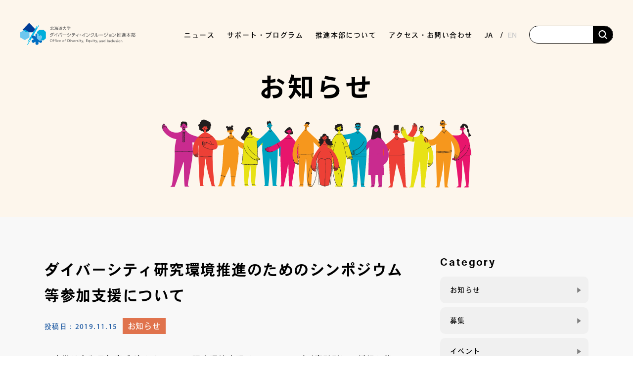

--- FILE ---
content_type: text/html; charset=UTF-8
request_url: https://www.dei.hokudai.ac.jp/archives/10937/
body_size: 17619
content:
<!DOCTYPE html>
<html lang="ja">

<head profile="http://gmpg.org/xfn/11">
	<!-- Global site tag (gtag.js) - Google Analytics -->
	<script async src="https://www.googletagmanager.com/gtag/js?id=G-JF0CLC8Y9M"></script>
	<script>
		window.dataLayer = window.dataLayer || [];

		function gtag() {
			dataLayer.push(arguments);
		}
		gtag('js', new Date());

		gtag('config', 'G-JF0CLC8Y9M');
	</script>
	<meta name="viewport" content="width=device-width, initial-scale=1">
	<meta http-equiv="Content-Type" content="text/html; charset=utf-8" />
	<meta http-equiv="Content-Style-Type" content="text/css" />
	<meta http-equiv="Content-Script-Type" content="text/js" />

	<link rel="icon" type="image/png" href="https://www.dei.hokudai.ac.jp/wp-content/themes/DEI2.8/img/favicon.ico">
	<link rel="preload" as="font">

	<!-- var 1.0 css -->
	<link rel="stylesheet" media="all" href="https://www.dei.hokudai.ac.jp/wp-content/themes/DEI2.8/css/common_advance.css">

	<!-- ↓↓↓↓ 2.0 add ↓↓↓↓ -->
	<!-- JQuery -->
	<script src="https://code.jquery.com/jquery-3.4.1.min.js" integrity="sha256-CSXorXvZcTkaix6Yvo6HppcZGetbYMGWSFlBw8HfCJo="  crossorigin="anonymous"></script>
	<!-- UIkit CSS -->
	<link rel="stylesheet" href="https://cdn.jsdelivr.net/npm/uikit@3.21.16/dist/css/uikit.min.css" />
	<!-- uikit .js -->
	<script src="https://cdn.jsdelivr.net/npm/uikit@3.21.16/dist/js/uikit.min.js"></script>
	<script src="https://cdn.jsdelivr.net/npm/uikit@3.21.16/dist/js/uikit-icons.min.js"></script>
	<!-- reset CSS -->
	<link rel="stylesheet" media="all" href="https://www.dei.hokudai.ac.jp/wp-content/themes/DEI2.8/css/common/destyle.css">
	<!-- Google font -->
	<link rel="preconnect" href="https://fonts.googleapis.com">
	<link rel="preconnect" href="https://fonts.gstatic.com" crossorigin>
	<link href="https://fonts.googleapis.com/css2?family=Anton&family=BIZ+UDPMincho&family=Noto+Sans+JP:wght@100;300;400;500;700;900&family=Oswald:wght@700&family=Yantramanav:wght@500;700&family=Noto+Sans+JP:wght@100;300;400;500;700;900&family=Mohave:wght@400;500;700&?family=Yuji+Syuku&display=swap" rel="stylesheet">
	<!-- Material Icons -->
	<link href="https://fonts.googleapis.com/css?family=Material+Icons|Material+Icons+Outlined|Material+Icons+Round|Material+Icons+Sharp|Material+Icons+Two+Tone" rel="stylesheet">
	<!-- adobe font -->
	<script>
		(function(d) {
			var config = {
			kitId: 'otj1pne',
			scriptTimeout: 3000,
			async: true
			},
			h=d.documentElement,t=setTimeout(function(){h.className=h.className.replace(/\bwf-loading\b/g,"")+" wf-inactive";},config.scriptTimeout),tk=d.createElement("script"),f=false,s=d.getElementsByTagName("script")[0],a;h.className+=" wf-loading";tk.src='https://use.typekit.net/'+config.kitId+'.js';tk.async=true;tk.onload=tk.onreadystatechange=function(){a=this.readyState;if(f||a&&a!="complete"&&a!="loaded")return;f=true;clearTimeout(t);try{Typekit.load(config)}catch(e){}};s.parentNode.insertBefore(tk,s)
		})(document);
	</script>
	<script src="https://www.dei.hokudai.ac.jp/wp-content/themes/DEI2.8/js/font_loader.js"></script>
	<link rel="stylesheet" media="all" href="https://www.dei.hokudai.ac.jp/wp-content/themes/DEI2.8/css/common/common.css">
	<!-- font awesome -->
	<script src="https://kit.fontawesome.com/3821902e31.js" crossorigin="anonymous"></script>
	<!-- ↑↑↑↑ 2.0 add ↑↑↑↑ -->

	<script>
		/*! loadCSS. [c]2017 Filament Group, Inc. MIT License */ ! function(t) {
			"use strict";
			t.loadCSS || (t.loadCSS = function() {});
			var e = loadCSS.relpreload = {};
			if (e.support = function() {
					var e;
					try {
						e = t.document.createElement("link").relList.supports("preload")
					} catch (a) {
						e = !1
					}
					return function() {
						return e
					}
				}(), e.bindMediaToggle = function(t) {
					function e() {
						t.media = a
					}
					var a = t.media || "all";
					t.addEventListener ? t.addEventListener("load", e) : t.attachEvent && t.attachEvent("onload", e), setTimeout(function() {
						t.rel = "stylesheet", t.media = "only x"
					}), setTimeout(e, 3e3)
				}, e.poly = function() {
					if (!e.support())
						for (var a = t.document.getElementsByTagName("link"), n = 0; n < a.length; n++) {
							var o = a[n];
							"preload" !== o.rel || "style" !== o.getAttribute("as") || o.getAttribute("data-loadcss") || (o.setAttribute("data-loadcss", !0), e.bindMediaToggle(o))
						}
				}, !e.support()) {
				e.poly();
				var a = t.setInterval(e.poly, 500);
				t.addEventListener ? t.addEventListener("load", function() {
					e.poly(), t.clearInterval(a)
				}) : t.attachEvent && t.attachEvent("onload", function() {
					e.poly(), t.clearInterval(a)
				})
			}
			"undefined" != typeof exports ? exports.loadCSS = loadCSS : t.loadCSS = loadCSS
		}("undefined" != typeof global ? global : this);
	</script>

			<link rel="stylesheet" media="all" href="https://www.dei.hokudai.ac.jp/wp-content/themes/DEI2.8/css/common/lower.css">
		<title>ダイバーシティ研究環境推進のためのシンポジウム等参加支援について | ダイバーシティ・インクルージョン推進本部</title>
	

	<!-- wordpress管理バーの位置調整(ログイン時のみ表示) -->
	
		<meta name='robots' content='index, follow, max-image-preview:large, max-snippet:-1, max-video-preview:-1' />

	<!-- This site is optimized with the Yoast SEO plugin v26.7 - https://yoast.com/wordpress/plugins/seo/ -->
	<link rel="canonical" href="https://www.dei.hokudai.ac.jp/archives/10937/" />
	<meta property="og:locale" content="ja_JP" />
	<meta property="og:type" content="article" />
	<meta property="og:title" content="ダイバーシティ研究環境推進のためのシンポジウム等参加支援について | ダイバーシティ・インクルージョン推進本部" />
	<meta property="og:description" content="　本学は令和元年度「ダイバーシティ研究環境実現イニシアティブ（牽引型）」採択に伴い、本学のみならず北海道全体のダイバーシティ研究環境推進の中心となって事業を推進することとなりました。 　そこで、本学役員・教職員が率先して ... read more" />
	<meta property="og:url" content="https://www.dei.hokudai.ac.jp/archives/10937/" />
	<meta property="og:site_name" content="ダイバーシティ・インクルージョン推進本部" />
	<meta property="article:publisher" content="https://www.facebook.com/hokudai.dei" />
	<meta property="article:published_time" content="2019-11-15T03:12:03+00:00" />
	<meta property="article:modified_time" content="2020-03-26T02:28:00+00:00" />
	<meta name="author" content="webmaster" />
	<meta name="twitter:card" content="summary_large_image" />
	<meta name="twitter:label1" content="執筆者" />
	<meta name="twitter:data1" content="webmaster" />
	<script type="application/ld+json" class="yoast-schema-graph">{"@context":"https://schema.org","@graph":[{"@type":"Article","@id":"https://www.dei.hokudai.ac.jp/archives/10937/#article","isPartOf":{"@id":"https://www.dei.hokudai.ac.jp/archives/10937/"},"author":{"name":"webmaster","@id":"https://www.dei.hokudai.ac.jp/#/schema/person/35197528fe839e7548cbbf67095500fe"},"headline":"ダイバーシティ研究環境推進のためのシンポジウム等参加支援について","datePublished":"2019-11-15T03:12:03+00:00","dateModified":"2020-03-26T02:28:00+00:00","mainEntityOfPage":{"@id":"https://www.dei.hokudai.ac.jp/archives/10937/"},"wordCount":19,"publisher":{"@id":"https://www.dei.hokudai.ac.jp/#organization"},"articleSection":["お知らせ"],"inLanguage":"ja"},{"@type":"WebPage","@id":"https://www.dei.hokudai.ac.jp/archives/10937/","url":"https://www.dei.hokudai.ac.jp/archives/10937/","name":"ダイバーシティ研究環境推進のためのシンポジウム等参加支援について | ダイバーシティ・インクルージョン推進本部","isPartOf":{"@id":"https://www.dei.hokudai.ac.jp/#website"},"datePublished":"2019-11-15T03:12:03+00:00","dateModified":"2020-03-26T02:28:00+00:00","breadcrumb":{"@id":"https://www.dei.hokudai.ac.jp/archives/10937/#breadcrumb"},"inLanguage":"ja","potentialAction":[{"@type":"ReadAction","target":["https://www.dei.hokudai.ac.jp/archives/10937/"]}]},{"@type":"BreadcrumbList","@id":"https://www.dei.hokudai.ac.jp/archives/10937/#breadcrumb","itemListElement":[{"@type":"ListItem","position":1,"name":"ホーム","item":"https://www.dei.hokudai.ac.jp/"},{"@type":"ListItem","position":2,"name":"ダイバーシティ研究環境推進のためのシンポジウム等参加支援について"}]},{"@type":"WebSite","@id":"https://www.dei.hokudai.ac.jp/#website","url":"https://www.dei.hokudai.ac.jp/","name":"ダイバーシティ・インクルージョン推進本部","description":"北海道大学のダイバーシティ・インクルージョン推進に関する情報","publisher":{"@id":"https://www.dei.hokudai.ac.jp/#organization"},"potentialAction":[{"@type":"SearchAction","target":{"@type":"EntryPoint","urlTemplate":"https://www.dei.hokudai.ac.jp/?s={search_term_string}"},"query-input":{"@type":"PropertyValueSpecification","valueRequired":true,"valueName":"search_term_string"}}],"inLanguage":"ja"},{"@type":"Organization","@id":"https://www.dei.hokudai.ac.jp/#organization","name":"北海道大学　ダイバーシティ・インクルージョン推進本部","url":"https://www.dei.hokudai.ac.jp/","logo":{"@type":"ImageObject","inLanguage":"ja","@id":"https://www.dei.hokudai.ac.jp/#/schema/logo/image/","url":"https://reed.synfoster.hokudai.ac.jp/wp-content/uploads/2022/04/cropped-favicon.png","contentUrl":"https://reed.synfoster.hokudai.ac.jp/wp-content/uploads/2022/04/cropped-favicon.png","width":512,"height":512,"caption":"北海道大学　ダイバーシティ・インクルージョン推進本部"},"image":{"@id":"https://www.dei.hokudai.ac.jp/#/schema/logo/image/"},"sameAs":["https://www.facebook.com/hokudai.dei"]},{"@type":"Person","@id":"https://www.dei.hokudai.ac.jp/#/schema/person/35197528fe839e7548cbbf67095500fe","name":"webmaster","image":{"@type":"ImageObject","inLanguage":"ja","@id":"https://www.dei.hokudai.ac.jp/#/schema/person/image/","url":"https://secure.gravatar.com/avatar/31481eadddfaf971f14b1f6888a45ea92ab16ca60191c50375df5ea4e59b5da3?s=96&d=mm&r=g","contentUrl":"https://secure.gravatar.com/avatar/31481eadddfaf971f14b1f6888a45ea92ab16ca60191c50375df5ea4e59b5da3?s=96&d=mm&r=g","caption":"webmaster"}}]}</script>
	<!-- / Yoast SEO plugin. -->


<link rel='dns-prefetch' href='//static.addtoany.com' />
<style id='wp-img-auto-sizes-contain-inline-css' type='text/css'>
img:is([sizes=auto i],[sizes^="auto," i]){contain-intrinsic-size:3000px 1500px}
/*# sourceURL=wp-img-auto-sizes-contain-inline-css */
</style>
<link rel='stylesheet' id='mci-footnotes-jquery-tooltips-pagelayout-none-css' href='https://www.dei.hokudai.ac.jp/wp-content/plugins/footnotes/css/footnotes-jqttbrpl0.min.css?ver=2.7.3' type='text/css' media='all' />
<style id='wp-emoji-styles-inline-css' type='text/css'>

	img.wp-smiley, img.emoji {
		display: inline !important;
		border: none !important;
		box-shadow: none !important;
		height: 1em !important;
		width: 1em !important;
		margin: 0 0.07em !important;
		vertical-align: -0.1em !important;
		background: none !important;
		padding: 0 !important;
	}
/*# sourceURL=wp-emoji-styles-inline-css */
</style>
<style id='wp-block-library-inline-css' type='text/css'>
:root{--wp-block-synced-color:#7a00df;--wp-block-synced-color--rgb:122,0,223;--wp-bound-block-color:var(--wp-block-synced-color);--wp-editor-canvas-background:#ddd;--wp-admin-theme-color:#007cba;--wp-admin-theme-color--rgb:0,124,186;--wp-admin-theme-color-darker-10:#006ba1;--wp-admin-theme-color-darker-10--rgb:0,107,160.5;--wp-admin-theme-color-darker-20:#005a87;--wp-admin-theme-color-darker-20--rgb:0,90,135;--wp-admin-border-width-focus:2px}@media (min-resolution:192dpi){:root{--wp-admin-border-width-focus:1.5px}}.wp-element-button{cursor:pointer}:root .has-very-light-gray-background-color{background-color:#eee}:root .has-very-dark-gray-background-color{background-color:#313131}:root .has-very-light-gray-color{color:#eee}:root .has-very-dark-gray-color{color:#313131}:root .has-vivid-green-cyan-to-vivid-cyan-blue-gradient-background{background:linear-gradient(135deg,#00d084,#0693e3)}:root .has-purple-crush-gradient-background{background:linear-gradient(135deg,#34e2e4,#4721fb 50%,#ab1dfe)}:root .has-hazy-dawn-gradient-background{background:linear-gradient(135deg,#faaca8,#dad0ec)}:root .has-subdued-olive-gradient-background{background:linear-gradient(135deg,#fafae1,#67a671)}:root .has-atomic-cream-gradient-background{background:linear-gradient(135deg,#fdd79a,#004a59)}:root .has-nightshade-gradient-background{background:linear-gradient(135deg,#330968,#31cdcf)}:root .has-midnight-gradient-background{background:linear-gradient(135deg,#020381,#2874fc)}:root{--wp--preset--font-size--normal:16px;--wp--preset--font-size--huge:42px}.has-regular-font-size{font-size:1em}.has-larger-font-size{font-size:2.625em}.has-normal-font-size{font-size:var(--wp--preset--font-size--normal)}.has-huge-font-size{font-size:var(--wp--preset--font-size--huge)}.has-text-align-center{text-align:center}.has-text-align-left{text-align:left}.has-text-align-right{text-align:right}.has-fit-text{white-space:nowrap!important}#end-resizable-editor-section{display:none}.aligncenter{clear:both}.items-justified-left{justify-content:flex-start}.items-justified-center{justify-content:center}.items-justified-right{justify-content:flex-end}.items-justified-space-between{justify-content:space-between}.screen-reader-text{border:0;clip-path:inset(50%);height:1px;margin:-1px;overflow:hidden;padding:0;position:absolute;width:1px;word-wrap:normal!important}.screen-reader-text:focus{background-color:#ddd;clip-path:none;color:#444;display:block;font-size:1em;height:auto;left:5px;line-height:normal;padding:15px 23px 14px;text-decoration:none;top:5px;width:auto;z-index:100000}html :where(.has-border-color){border-style:solid}html :where([style*=border-top-color]){border-top-style:solid}html :where([style*=border-right-color]){border-right-style:solid}html :where([style*=border-bottom-color]){border-bottom-style:solid}html :where([style*=border-left-color]){border-left-style:solid}html :where([style*=border-width]){border-style:solid}html :where([style*=border-top-width]){border-top-style:solid}html :where([style*=border-right-width]){border-right-style:solid}html :where([style*=border-bottom-width]){border-bottom-style:solid}html :where([style*=border-left-width]){border-left-style:solid}html :where(img[class*=wp-image-]){height:auto;max-width:100%}:where(figure){margin:0 0 1em}html :where(.is-position-sticky){--wp-admin--admin-bar--position-offset:var(--wp-admin--admin-bar--height,0px)}@media screen and (max-width:600px){html :where(.is-position-sticky){--wp-admin--admin-bar--position-offset:0px}}

/*# sourceURL=wp-block-library-inline-css */
</style><style id='global-styles-inline-css' type='text/css'>
:root{--wp--preset--aspect-ratio--square: 1;--wp--preset--aspect-ratio--4-3: 4/3;--wp--preset--aspect-ratio--3-4: 3/4;--wp--preset--aspect-ratio--3-2: 3/2;--wp--preset--aspect-ratio--2-3: 2/3;--wp--preset--aspect-ratio--16-9: 16/9;--wp--preset--aspect-ratio--9-16: 9/16;--wp--preset--color--black: #000000;--wp--preset--color--cyan-bluish-gray: #abb8c3;--wp--preset--color--white: #ffffff;--wp--preset--color--pale-pink: #f78da7;--wp--preset--color--vivid-red: #cf2e2e;--wp--preset--color--luminous-vivid-orange: #ff6900;--wp--preset--color--luminous-vivid-amber: #fcb900;--wp--preset--color--light-green-cyan: #7bdcb5;--wp--preset--color--vivid-green-cyan: #00d084;--wp--preset--color--pale-cyan-blue: #8ed1fc;--wp--preset--color--vivid-cyan-blue: #0693e3;--wp--preset--color--vivid-purple: #9b51e0;--wp--preset--gradient--vivid-cyan-blue-to-vivid-purple: linear-gradient(135deg,rgb(6,147,227) 0%,rgb(155,81,224) 100%);--wp--preset--gradient--light-green-cyan-to-vivid-green-cyan: linear-gradient(135deg,rgb(122,220,180) 0%,rgb(0,208,130) 100%);--wp--preset--gradient--luminous-vivid-amber-to-luminous-vivid-orange: linear-gradient(135deg,rgb(252,185,0) 0%,rgb(255,105,0) 100%);--wp--preset--gradient--luminous-vivid-orange-to-vivid-red: linear-gradient(135deg,rgb(255,105,0) 0%,rgb(207,46,46) 100%);--wp--preset--gradient--very-light-gray-to-cyan-bluish-gray: linear-gradient(135deg,rgb(238,238,238) 0%,rgb(169,184,195) 100%);--wp--preset--gradient--cool-to-warm-spectrum: linear-gradient(135deg,rgb(74,234,220) 0%,rgb(151,120,209) 20%,rgb(207,42,186) 40%,rgb(238,44,130) 60%,rgb(251,105,98) 80%,rgb(254,248,76) 100%);--wp--preset--gradient--blush-light-purple: linear-gradient(135deg,rgb(255,206,236) 0%,rgb(152,150,240) 100%);--wp--preset--gradient--blush-bordeaux: linear-gradient(135deg,rgb(254,205,165) 0%,rgb(254,45,45) 50%,rgb(107,0,62) 100%);--wp--preset--gradient--luminous-dusk: linear-gradient(135deg,rgb(255,203,112) 0%,rgb(199,81,192) 50%,rgb(65,88,208) 100%);--wp--preset--gradient--pale-ocean: linear-gradient(135deg,rgb(255,245,203) 0%,rgb(182,227,212) 50%,rgb(51,167,181) 100%);--wp--preset--gradient--electric-grass: linear-gradient(135deg,rgb(202,248,128) 0%,rgb(113,206,126) 100%);--wp--preset--gradient--midnight: linear-gradient(135deg,rgb(2,3,129) 0%,rgb(40,116,252) 100%);--wp--preset--font-size--small: 13px;--wp--preset--font-size--medium: 20px;--wp--preset--font-size--large: 36px;--wp--preset--font-size--x-large: 42px;--wp--preset--spacing--20: 0.44rem;--wp--preset--spacing--30: 0.67rem;--wp--preset--spacing--40: 1rem;--wp--preset--spacing--50: 1.5rem;--wp--preset--spacing--60: 2.25rem;--wp--preset--spacing--70: 3.38rem;--wp--preset--spacing--80: 5.06rem;--wp--preset--shadow--natural: 6px 6px 9px rgba(0, 0, 0, 0.2);--wp--preset--shadow--deep: 12px 12px 50px rgba(0, 0, 0, 0.4);--wp--preset--shadow--sharp: 6px 6px 0px rgba(0, 0, 0, 0.2);--wp--preset--shadow--outlined: 6px 6px 0px -3px rgb(255, 255, 255), 6px 6px rgb(0, 0, 0);--wp--preset--shadow--crisp: 6px 6px 0px rgb(0, 0, 0);}:where(.is-layout-flex){gap: 0.5em;}:where(.is-layout-grid){gap: 0.5em;}body .is-layout-flex{display: flex;}.is-layout-flex{flex-wrap: wrap;align-items: center;}.is-layout-flex > :is(*, div){margin: 0;}body .is-layout-grid{display: grid;}.is-layout-grid > :is(*, div){margin: 0;}:where(.wp-block-columns.is-layout-flex){gap: 2em;}:where(.wp-block-columns.is-layout-grid){gap: 2em;}:where(.wp-block-post-template.is-layout-flex){gap: 1.25em;}:where(.wp-block-post-template.is-layout-grid){gap: 1.25em;}.has-black-color{color: var(--wp--preset--color--black) !important;}.has-cyan-bluish-gray-color{color: var(--wp--preset--color--cyan-bluish-gray) !important;}.has-white-color{color: var(--wp--preset--color--white) !important;}.has-pale-pink-color{color: var(--wp--preset--color--pale-pink) !important;}.has-vivid-red-color{color: var(--wp--preset--color--vivid-red) !important;}.has-luminous-vivid-orange-color{color: var(--wp--preset--color--luminous-vivid-orange) !important;}.has-luminous-vivid-amber-color{color: var(--wp--preset--color--luminous-vivid-amber) !important;}.has-light-green-cyan-color{color: var(--wp--preset--color--light-green-cyan) !important;}.has-vivid-green-cyan-color{color: var(--wp--preset--color--vivid-green-cyan) !important;}.has-pale-cyan-blue-color{color: var(--wp--preset--color--pale-cyan-blue) !important;}.has-vivid-cyan-blue-color{color: var(--wp--preset--color--vivid-cyan-blue) !important;}.has-vivid-purple-color{color: var(--wp--preset--color--vivid-purple) !important;}.has-black-background-color{background-color: var(--wp--preset--color--black) !important;}.has-cyan-bluish-gray-background-color{background-color: var(--wp--preset--color--cyan-bluish-gray) !important;}.has-white-background-color{background-color: var(--wp--preset--color--white) !important;}.has-pale-pink-background-color{background-color: var(--wp--preset--color--pale-pink) !important;}.has-vivid-red-background-color{background-color: var(--wp--preset--color--vivid-red) !important;}.has-luminous-vivid-orange-background-color{background-color: var(--wp--preset--color--luminous-vivid-orange) !important;}.has-luminous-vivid-amber-background-color{background-color: var(--wp--preset--color--luminous-vivid-amber) !important;}.has-light-green-cyan-background-color{background-color: var(--wp--preset--color--light-green-cyan) !important;}.has-vivid-green-cyan-background-color{background-color: var(--wp--preset--color--vivid-green-cyan) !important;}.has-pale-cyan-blue-background-color{background-color: var(--wp--preset--color--pale-cyan-blue) !important;}.has-vivid-cyan-blue-background-color{background-color: var(--wp--preset--color--vivid-cyan-blue) !important;}.has-vivid-purple-background-color{background-color: var(--wp--preset--color--vivid-purple) !important;}.has-black-border-color{border-color: var(--wp--preset--color--black) !important;}.has-cyan-bluish-gray-border-color{border-color: var(--wp--preset--color--cyan-bluish-gray) !important;}.has-white-border-color{border-color: var(--wp--preset--color--white) !important;}.has-pale-pink-border-color{border-color: var(--wp--preset--color--pale-pink) !important;}.has-vivid-red-border-color{border-color: var(--wp--preset--color--vivid-red) !important;}.has-luminous-vivid-orange-border-color{border-color: var(--wp--preset--color--luminous-vivid-orange) !important;}.has-luminous-vivid-amber-border-color{border-color: var(--wp--preset--color--luminous-vivid-amber) !important;}.has-light-green-cyan-border-color{border-color: var(--wp--preset--color--light-green-cyan) !important;}.has-vivid-green-cyan-border-color{border-color: var(--wp--preset--color--vivid-green-cyan) !important;}.has-pale-cyan-blue-border-color{border-color: var(--wp--preset--color--pale-cyan-blue) !important;}.has-vivid-cyan-blue-border-color{border-color: var(--wp--preset--color--vivid-cyan-blue) !important;}.has-vivid-purple-border-color{border-color: var(--wp--preset--color--vivid-purple) !important;}.has-vivid-cyan-blue-to-vivid-purple-gradient-background{background: var(--wp--preset--gradient--vivid-cyan-blue-to-vivid-purple) !important;}.has-light-green-cyan-to-vivid-green-cyan-gradient-background{background: var(--wp--preset--gradient--light-green-cyan-to-vivid-green-cyan) !important;}.has-luminous-vivid-amber-to-luminous-vivid-orange-gradient-background{background: var(--wp--preset--gradient--luminous-vivid-amber-to-luminous-vivid-orange) !important;}.has-luminous-vivid-orange-to-vivid-red-gradient-background{background: var(--wp--preset--gradient--luminous-vivid-orange-to-vivid-red) !important;}.has-very-light-gray-to-cyan-bluish-gray-gradient-background{background: var(--wp--preset--gradient--very-light-gray-to-cyan-bluish-gray) !important;}.has-cool-to-warm-spectrum-gradient-background{background: var(--wp--preset--gradient--cool-to-warm-spectrum) !important;}.has-blush-light-purple-gradient-background{background: var(--wp--preset--gradient--blush-light-purple) !important;}.has-blush-bordeaux-gradient-background{background: var(--wp--preset--gradient--blush-bordeaux) !important;}.has-luminous-dusk-gradient-background{background: var(--wp--preset--gradient--luminous-dusk) !important;}.has-pale-ocean-gradient-background{background: var(--wp--preset--gradient--pale-ocean) !important;}.has-electric-grass-gradient-background{background: var(--wp--preset--gradient--electric-grass) !important;}.has-midnight-gradient-background{background: var(--wp--preset--gradient--midnight) !important;}.has-small-font-size{font-size: var(--wp--preset--font-size--small) !important;}.has-medium-font-size{font-size: var(--wp--preset--font-size--medium) !important;}.has-large-font-size{font-size: var(--wp--preset--font-size--large) !important;}.has-x-large-font-size{font-size: var(--wp--preset--font-size--x-large) !important;}
/*# sourceURL=global-styles-inline-css */
</style>

<style id='classic-theme-styles-inline-css' type='text/css'>
/*! This file is auto-generated */
.wp-block-button__link{color:#fff;background-color:#32373c;border-radius:9999px;box-shadow:none;text-decoration:none;padding:calc(.667em + 2px) calc(1.333em + 2px);font-size:1.125em}.wp-block-file__button{background:#32373c;color:#fff;text-decoration:none}
/*# sourceURL=/wp-includes/css/classic-themes.min.css */
</style>
<link rel='stylesheet' id='contact-form-7-css' href='https://www.dei.hokudai.ac.jp/wp-content/plugins/contact-form-7/includes/css/styles.css?ver=6.1.4' type='text/css' media='all' />
<link rel='stylesheet' id='responsive-lightbox-swipebox-css' href='https://www.dei.hokudai.ac.jp/wp-content/plugins/responsive-lightbox/assets/swipebox/swipebox.min.css?ver=1.5.2' type='text/css' media='all' />
<link rel='stylesheet' id='addtoany-css' href='https://www.dei.hokudai.ac.jp/wp-content/plugins/add-to-any/addtoany.min.css?ver=1.16' type='text/css' media='all' />
<style id='addtoany-inline-css' type='text/css'>
.addtoany_content {
	margin-top:60px;
}
/*# sourceURL=addtoany-inline-css */
</style>
<script type="text/javascript" src="https://www.dei.hokudai.ac.jp/wp-content/plugins/footnotes/js/jquery.tools.min.js?ver=1.2.7.redacted.2" id="mci-footnotes-jquery-tools-js"></script>
<script type="text/javascript" id="addtoany-core-js-before">
/* <![CDATA[ */
window.a2a_config=window.a2a_config||{};a2a_config.callbacks=[];a2a_config.overlays=[];a2a_config.templates={};a2a_localize = {
	Share: "共有",
	Save: "ブックマーク",
	Subscribe: "購読",
	Email: "メール",
	Bookmark: "ブックマーク",
	ShowAll: "すべて表示する",
	ShowLess: "小さく表示する",
	FindServices: "サービスを探す",
	FindAnyServiceToAddTo: "追加するサービスを今すぐ探す",
	PoweredBy: "Powered by",
	ShareViaEmail: "メールでシェアする",
	SubscribeViaEmail: "メールで購読する",
	BookmarkInYourBrowser: "ブラウザにブックマーク",
	BookmarkInstructions: "このページをブックマークするには、 Ctrl+D または \u2318+D を押下。",
	AddToYourFavorites: "お気に入りに追加",
	SendFromWebOrProgram: "任意のメールアドレスまたはメールプログラムから送信",
	EmailProgram: "メールプログラム",
	More: "詳細&#8230;",
	ThanksForSharing: "共有ありがとうございます !",
	ThanksForFollowing: "フォローありがとうございます !"
};


//# sourceURL=addtoany-core-js-before
/* ]]> */
</script>
<script type="text/javascript" defer src="https://static.addtoany.com/menu/page.js" id="addtoany-core-js"></script>
<link rel="https://api.w.org/" href="https://www.dei.hokudai.ac.jp/wp-json/" /><link rel="alternate" title="JSON" type="application/json" href="https://www.dei.hokudai.ac.jp/wp-json/wp/v2/posts/10937" /><link rel='shortlink' href='https://www.dei.hokudai.ac.jp/?p=10937' />
<style type="text/css">
.qtranxs_flag_ja {background-image: url(https://www.dei.hokudai.ac.jp/wp-content/plugins/qtranslate-xt-3.8.0/flags/jp.png); background-repeat: no-repeat;}
.qtranxs_flag_en {background-image: url(https://www.dei.hokudai.ac.jp/wp-content/plugins/qtranslate-xt-3.8.0/flags/gb.png); background-repeat: no-repeat;}
</style>
<link hreflang="ja" href="https://www.dei.hokudai.ac.jp/ja/archives/10937/" rel="alternate" />
<link hreflang="en" href="https://www.dei.hokudai.ac.jp/en/archives/10937/" rel="alternate" />
<link hreflang="x-default" href="https://www.dei.hokudai.ac.jp/archives/10937/" rel="alternate" />
<meta name="generator" content="qTranslate-XT 3.8.0" />
<link rel="icon" href="https://www.dei.hokudai.ac.jp/wp-content/uploads/2022/04/cropped-favicon-32x32.png" sizes="32x32" />
<link rel="icon" href="https://www.dei.hokudai.ac.jp/wp-content/uploads/2022/04/cropped-favicon-192x192.png" sizes="192x192" />
<link rel="apple-touch-icon" href="https://www.dei.hokudai.ac.jp/wp-content/uploads/2022/04/cropped-favicon-180x180.png" />
<meta name="msapplication-TileImage" content="https://www.dei.hokudai.ac.jp/wp-content/uploads/2022/04/cropped-favicon-270x270.png" />

<style type="text/css" media="all">
.footnotes_reference_container {margin-top: 24px !important; margin-bottom: 0px !important;}
.footnote_container_prepare > p {border-bottom: 1px solid #aaaaaa !important;}
.footnote_tooltip { font-size: 13.0px !important; color: #000000 !important; background-color: #ffffff !important; border-width: 1px !important; border-style: solid !important; border-color: #cccc99 !important; -webkit-box-shadow: 2px 2px 11px #666666; -moz-box-shadow: 2px 2px 11px #666666; box-shadow: 2px 2px 11px #666666; max-width: 450px !important;}

.footnote_referrer {
  color: #686868;
}

.footnote_plugin_text {
  font-size: 1.4rem;
  color: #3b3b3b;
}
</style>

	<!-- customCSS -->
	</head>

<body>
	<!-- facebook -->
	<div id="fb-root"></div>
	<script async defer crossorigin="anonymous" src="https://connect.facebook.net/ja_JP/sdk.js#xfbml=1&version=v16.0" nonce="00k1O03K"></script>

	<!-- header -->
	<header id="header">
		<div class="header_wrap">
			<!-- ヘッダーロゴ -->
			<div class="header_logo">
				<a href="https://www.dei.hokudai.ac.jp/">
					<img src="https://www.dei.hokudai.ac.jp/wp-content/themes/DEI2.8/img/common/header_logo.svg" alt="ロゴ画像">
				</a>
			</div>
			<!-- ハンバーガー用ボタン -->
			<div class="openbtn1">
				<span></span>
				<span></span>
				<span></span>
			</div>
			<nav class="sp_blk" id="g-nav">
				<div id="g-nav-list">
					<ul>
						<li>
							<a href="https://www.dei.hokudai.ac.jp/">TOP</a>
						</li>
						<li class="has-children">
							<a href="https://www.dei.hokudai.ac.jp/news">ニュース</a>
							<div class="accordion_icon"><span></span></div>
							<div class="child_menuSP">
								<div class="menu-gnavi_news-container"><ul id="menu-gnavi_news" class="menu"><li id="menu-item-15926" class="menu-item menu-item-type-taxonomy menu-item-object-category menu-item-15926"><a href="https://www.dei.hokudai.ac.jp/category/attract/">募集</a></li>
<li id="menu-item-15927" class="menu-item menu-item-type-taxonomy menu-item-object-category menu-item-15927"><a href="https://www.dei.hokudai.ac.jp/category/events/">イベント</a></li>
<li id="menu-item-15928" class="menu-item menu-item-type-taxonomy menu-item-object-category menu-item-15928"><a href="https://www.dei.hokudai.ac.jp/category/report/">活動報告</a></li>
<li id="menu-item-15925" class="menu-item menu-item-type-taxonomy menu-item-object-category current-post-ancestor current-menu-parent current-post-parent menu-item-15925"><a href="https://www.dei.hokudai.ac.jp/category/information/">お知らせ</a></li>
</ul></div>							</div>
						</li>
						<li class="has-children">
							<a href="https://www.dei.hokudai.ac.jp/sup-program/">サポート・プログラム</a>
							<div class="accordion_icon"><span></span></div>
							<div class="child_menuSP">
								<div class="menu-gnavi_activity-container"><ul id="menu-gnavi_activity" class="menu"><li id="menu-item-23997" class="menu-item menu-item-type-post_type menu-item-object-page menu-item-23997"><a href="https://www.dei.hokudai.ac.jp/sup-program/wl-support/">両立支援</a></li>
<li id="menu-item-23998" class="menu-item menu-item-type-post_type menu-item-object-page menu-item-23998"><a href="https://www.dei.hokudai.ac.jp/sup-program/leaderene/">女性リーダー育成</a></li>
<li id="menu-item-23999" class="menu-item menu-item-type-post_type menu-item-object-page menu-item-23999"><a href="https://www.dei.hokudai.ac.jp/sup-program/next-generation/">次世代育成</a></li>
<li id="menu-item-24000" class="menu-item menu-item-type-post_type menu-item-object-page menu-item-24000"><a href="https://www.dei.hokudai.ac.jp/sup-program/edu-training/">教育・研修</a></li>
<li id="menu-item-24001" class="menu-item menu-item-type-post_type menu-item-object-page menu-item-24001"><a href="https://www.dei.hokudai.ac.jp/sup-program/various-data/">発行物&#038;各種データ</a></li>
<li id="menu-item-24002" class="menu-item menu-item-type-post_type menu-item-object-page menu-item-24002"><a href="https://www.dei.hokudai.ac.jp/sup-program/working-in/">北大で働く</a></li>
</ul></div>							</div>
						</li>
						<li class="has-children">
							<a href="https://www.dei.hokudai.ac.jp/about/">推進本部について							</a>
							<div class="accordion_icon"><span></span></div>
							<div class="child_menuSP">
								<div class="menu-gnavi_about-container"><ul id="menu-gnavi_about" class="menu"><li id="menu-item-15936" class="menu-item menu-item-type-post_type menu-item-object-page menu-item-15936"><a href="https://www.dei.hokudai.ac.jp/about/staff/">本部長・スタッフ</a></li>
<li id="menu-item-15935" class="menu-item menu-item-type-post_type menu-item-object-page menu-item-15935"><a href="https://www.dei.hokudai.ac.jp/about/philosophy/">組織理念</a></li>
<li id="menu-item-15939" class="menu-item menu-item-type-post_type menu-item-object-page menu-item-15939"><a href="https://www.dei.hokudai.ac.jp/about/logo/">ロゴマークについて</a></li>
<li id="menu-item-15938" class="menu-item menu-item-type-post_type menu-item-object-page menu-item-15938"><a href="https://www.dei.hokudai.ac.jp/about/contribution/">ダイバーシティ研究環境推進のためのご寄付について</a></li>
<li id="menu-item-15937" class="menu-item menu-item-type-post_type menu-item-object-page menu-item-15937"><a href="https://www.dei.hokudai.ac.jp/about/access/">アクセス・お問い合わせ</a></li>
</ul></div>							</div>
						</li>
						<li>
							<a href="https://www.dei.hokudai.ac.jp/access/">アクセス・お問い合わせ</a>
						</li>
						<li class="nav_language">
<ul class="language-chooser language-chooser-text qtranxs_language_chooser" id="qtranslate-chooser">
<li class="lang-ja active"><a href="https://www.dei.hokudai.ac.jp/ja/archives/10937/" hreflang="ja" title="JA (ja)" class="qtranxs_text qtranxs_text_ja"><span>JA</span></a></li>
<li class="lang-en"><a href="https://www.dei.hokudai.ac.jp/en/archives/10937/" hreflang="en" title="EN (en)" class="qtranxs_text qtranxs_text_en"><span>EN</span></a></li>
</ul><div class="qtranxs_widget_end"></div>
</li>
						<li class="nav_search">
							<form method="get" class="search_container" id="searchform" action="https://www.dei.hokudai.ac.jp/">
								<label class="hidden" for="s">検索</label>
								<input type="text" value="" name="s" size="25" />
								<input type="image" src="https://www.dei.hokudai.ac.jp/wp-content/themes/DEI2.8/img/common/search_icon.svg" alt="検索" form="searchform" />
							</form>
						</li>
					</ul>
				</div>
			</nav>


			<nav class="pc_blk">
				<ul class="navul_pc">

					<li class="has-children">
						<a href="https://www.dei.hokudai.ac.jp/news">
							<span class="hover_action">ニュース</span>
						</a>
						<span class="hover_area"></span>
						<div class="act_wrap">
							<div class="sub-menu">
								<div class="menu_head">
									<h3 class="h3_menu-head">ニュース</h3>
								</div>
								<div class="menu-gnavi_news-container"><ul id="menu-gnavi_news-1" class="menu"><li class="menu-item menu-item-type-taxonomy menu-item-object-category menu-item-15926"><a href="https://www.dei.hokudai.ac.jp/category/attract/">募集</a></li>
<li class="menu-item menu-item-type-taxonomy menu-item-object-category menu-item-15927"><a href="https://www.dei.hokudai.ac.jp/category/events/">イベント</a></li>
<li class="menu-item menu-item-type-taxonomy menu-item-object-category menu-item-15928"><a href="https://www.dei.hokudai.ac.jp/category/report/">活動報告</a></li>
<li class="menu-item menu-item-type-taxonomy menu-item-object-category current-post-ancestor current-menu-parent current-post-parent menu-item-15925"><a href="https://www.dei.hokudai.ac.jp/category/information/">お知らせ</a></li>
</ul></div>							</div>
						</div>
					</li>

					<li class="has-children">
						<a class="hover_action" href="https://www.dei.hokudai.ac.jp/sup-program/">
							<span class="hover_action">サポート・プログラム</span>
						</a>
						<span class="hover_area"></span>
						<div class="act_wrap">
							<div class="sub-menu">
								<div class="menu_head">
									<h3 class="h3_menu-head">サポート・プログラム</h3>
								</div>
								<div class="menu-gnavi_activity-container"><ul id="menu-gnavi_activity-1" class="menu"><li class="menu-item menu-item-type-post_type menu-item-object-page menu-item-23997"><a href="https://www.dei.hokudai.ac.jp/sup-program/wl-support/">両立支援</a></li>
<li class="menu-item menu-item-type-post_type menu-item-object-page menu-item-23998"><a href="https://www.dei.hokudai.ac.jp/sup-program/leaderene/">女性リーダー育成</a></li>
<li class="menu-item menu-item-type-post_type menu-item-object-page menu-item-23999"><a href="https://www.dei.hokudai.ac.jp/sup-program/next-generation/">次世代育成</a></li>
<li class="menu-item menu-item-type-post_type menu-item-object-page menu-item-24000"><a href="https://www.dei.hokudai.ac.jp/sup-program/edu-training/">教育・研修</a></li>
<li class="menu-item menu-item-type-post_type menu-item-object-page menu-item-24001"><a href="https://www.dei.hokudai.ac.jp/sup-program/various-data/">発行物&#038;各種データ</a></li>
<li class="menu-item menu-item-type-post_type menu-item-object-page menu-item-24002"><a href="https://www.dei.hokudai.ac.jp/sup-program/working-in/">北大で働く</a></li>
</ul></div>							</div>
						</div>
					</li>

					<li class="has-children">
						<a class="hover_action" href="https://www.dei.hokudai.ac.jp/about/">
							<span class="hover_action">推進本部について</span>
						</a>
						<span class="hover_area"></span>
						<div class="act_wrap">
							<div class="sub-menu">
								<div class="menu_head">
									<h3 class="h3_menu-head">推進本部について</h3>
								</div>
								<div class="menu-gnavi_about-container"><ul id="menu-gnavi_about-1" class="menu"><li class="menu-item menu-item-type-post_type menu-item-object-page menu-item-15936"><a href="https://www.dei.hokudai.ac.jp/about/staff/">本部長・スタッフ</a></li>
<li class="menu-item menu-item-type-post_type menu-item-object-page menu-item-15935"><a href="https://www.dei.hokudai.ac.jp/about/philosophy/">組織理念</a></li>
<li class="menu-item menu-item-type-post_type menu-item-object-page menu-item-15939"><a href="https://www.dei.hokudai.ac.jp/about/logo/">ロゴマークについて</a></li>
<li class="menu-item menu-item-type-post_type menu-item-object-page menu-item-15938"><a href="https://www.dei.hokudai.ac.jp/about/contribution/">ダイバーシティ研究環境推進のためのご寄付について</a></li>
<li class="menu-item menu-item-type-post_type menu-item-object-page menu-item-15937"><a href="https://www.dei.hokudai.ac.jp/about/access/">アクセス・お問い合わせ</a></li>
</ul></div>							</div>
						</div>
					</li>

					<li><a class="hover_action" href="https://www.dei.hokudai.ac.jp/access/">アクセス・お問い合わせ</a></li>
					<li class="nav_language">
<ul class="language-chooser language-chooser-text qtranxs_language_chooser" id="qtranslate-chooser">
<li class="lang-ja active"><a href="https://www.dei.hokudai.ac.jp/ja/archives/10937/" hreflang="ja" title="JA (ja)" class="qtranxs_text qtranxs_text_ja"><span>JA</span></a></li>
<li class="lang-en"><a href="https://www.dei.hokudai.ac.jp/en/archives/10937/" hreflang="en" title="EN (en)" class="qtranxs_text qtranxs_text_en"><span>EN</span></a></li>
</ul><div class="qtranxs_widget_end"></div>
</li>
					<li class="nav_search">
						<form method="get" class="search_container" id="searchformPC" action="https://www.dei.hokudai.ac.jp/">
							<label class="hidden" for="s">検索</label>
							<input type="text" value="" name="s" size="25" />
							<input type="image" src="https://www.dei.hokudai.ac.jp/wp-content/themes/DEI2.8/img/common/search_icon.svg" alt="検索" form="searchformPC" />
						</form>
					</li>
				</ul>
			</nav>
		</div>
	</header>
<main>
	<div class="allMain_wrap">
		<!-- mv -->
		<div id="mv_wrap">
			<div id="mv">
									<h1>お知らせ</h1>
				
				<img class="pc_blk" src="https://www.dei.hokudai.ac.jp/wp-content/themes/DEI2.8/img/common/lower_mvPC.svg" alt="メインビジュアル画像">
				<img class="sp_blk" src="https://www.dei.hokudai.ac.jp/wp-content/themes/DEI2.8/img/common/lower_mvSP.svg" alt="メインビジュアル画像">
			</div>
		</div>

		<section id="sec_article">
			<div class="bg_wrap">
				<div class="wrap maincont-side_wrap">

					<div class="maincont_wrap">
												
						<h2>ダイバーシティ研究環境推進のためのシンポジウム等参加支援について</h2>

												<div class="article-info archive-card_information">
							<ul class="news-info">
								<!-- <li class="update-ymd"><span>更新日：</span>2020.03.26</li> -->
								<li class="update-ymd"><span>投稿日：</span>2019.11.15</li>
										<li class="icon-cat"><a href="https://www.dei.hokudai.ac.jp/category/information/">お知らせ</a></li>								<!-- 受付ステータスのチェック -->
								<li>
																	</li>
							</ul>

							<ul class="tag-area">
																</ul>
						</div><!-- .article-info -->

						<article>
							<p>　本学は令和元年度「ダイバーシティ研究環境実現イニシアティブ（牽引型）」採択に伴い、本学のみならず北海道全体のダイバーシティ研究環境推進の中心となって事業を推進することとなりました。<br />
　そこで、本学役員・教職員が率先して全国各機関のダイバーシティ研究環境についての先進事例や知見を吸収し、それらを学内あるいは北海道内に広く波及させることを目的として下記の支援を実施します。　<br />
　</p>
<h1>概要</h1>
<h2>支援の対象</h2>
<p>　本学の役員、教職員</p>
<h2>支援内容</h2>
<p>　本学役員・教職員がダイバーシティ研究環境推進に関するシンポジウム等に参加する際の<br />
　旅費を補助します。</p>
<h2>支援金額</h2>
<p>　上限　15万円／回</p>
<h2>支援件数</h2>
<p>　令和元年度は3件程度<br />
　<br />
詳細は下記の要項をお読みいただき、所定の申請書を女性研究者支援室（freshu@synfoster.hokudai.ac.jp）宛に提出してください。　<br />
　</p>
<p>ご不明な点につきましては、下記までご連絡ください。<br />
人材育成本部女性研究者支援室<br />
mail:freshu@synfoster.hokudai.ac.jp<br />
内線:3625<br />
　</p>
<h1>ダウンロード</h1>
<p>　<br />
<a href="https://freshu.synfoster.hokudai.ac.jp/wp-content/uploads/2019/11/8f68401d19415108cc4874a744dfe97e.pdf" title="" class="btn btn-success btn-lg btn-block">要項 (PDF)</a><br />
<a href="https://freshu.synfoster.hokudai.ac.jp/wp-content/uploads/2019/11/23ad6adb364909c4a6c23e73304a5fde.docx" title="" class="btn btn-success btn-lg btn-block">申請書 (Word docx)</a><br />
<a href="https://freshu.synfoster.hokudai.ac.jp/wp-content/uploads/2019/11/6186ff0eb9e527ed64c71e22829d0acd.docx" title="" class="btn btn-success btn-lg btn-block">報告書 (Word docx)</a><br />
　</p>
<h1>支援の流れ</h1>
<ol>
<li>支援制度利用のための申請書を女性研究者支援室(FResHU)にメールで送付し、利用可否の回答を得る</li>
<li>シンポジウム等のプログラムまたはパンフレットをFResHUにメールで送付</li>
<li>旅程をFResHUに伝達</li>
<li>出張</li>
<li>出張報告書（指定様式）提出<br />
　</li>
</ol>
													</article>
						<div class="addtoany_shortcode"><div class="a2a_kit a2a_kit_size_36 addtoany_list" data-a2a-url="https://www.dei.hokudai.ac.jp/archives/10937/" data-a2a-title="ダイバーシティ研究環境推進のためのシンポジウム等参加支援について"><a class="a2a_button_facebook" href="https://www.addtoany.com/add_to/facebook?linkurl=https%3A%2F%2Fwww.dei.hokudai.ac.jp%2Farchives%2F10937%2F&amp;linkname=%E3%83%80%E3%82%A4%E3%83%90%E3%83%BC%E3%82%B7%E3%83%86%E3%82%A3%E7%A0%94%E7%A9%B6%E7%92%B0%E5%A2%83%E6%8E%A8%E9%80%B2%E3%81%AE%E3%81%9F%E3%82%81%E3%81%AE%E3%82%B7%E3%83%B3%E3%83%9D%E3%82%B8%E3%82%A6%E3%83%A0%E7%AD%89%E5%8F%82%E5%8A%A0%E6%94%AF%E6%8F%B4%E3%81%AB%E3%81%A4%E3%81%84%E3%81%A6" title="Facebook" rel="nofollow noopener" target="_blank"></a><a class="a2a_button_twitter" href="https://www.addtoany.com/add_to/twitter?linkurl=https%3A%2F%2Fwww.dei.hokudai.ac.jp%2Farchives%2F10937%2F&amp;linkname=%E3%83%80%E3%82%A4%E3%83%90%E3%83%BC%E3%82%B7%E3%83%86%E3%82%A3%E7%A0%94%E7%A9%B6%E7%92%B0%E5%A2%83%E6%8E%A8%E9%80%B2%E3%81%AE%E3%81%9F%E3%82%81%E3%81%AE%E3%82%B7%E3%83%B3%E3%83%9D%E3%82%B8%E3%82%A6%E3%83%A0%E7%AD%89%E5%8F%82%E5%8A%A0%E6%94%AF%E6%8F%B4%E3%81%AB%E3%81%A4%E3%81%84%E3%81%A6" title="Twitter" rel="nofollow noopener" target="_blank"></a><a class="a2a_button_line" href="https://www.addtoany.com/add_to/line?linkurl=https%3A%2F%2Fwww.dei.hokudai.ac.jp%2Farchives%2F10937%2F&amp;linkname=%E3%83%80%E3%82%A4%E3%83%90%E3%83%BC%E3%82%B7%E3%83%86%E3%82%A3%E7%A0%94%E7%A9%B6%E7%92%B0%E5%A2%83%E6%8E%A8%E9%80%B2%E3%81%AE%E3%81%9F%E3%82%81%E3%81%AE%E3%82%B7%E3%83%B3%E3%83%9D%E3%82%B8%E3%82%A6%E3%83%A0%E7%AD%89%E5%8F%82%E5%8A%A0%E6%94%AF%E6%8F%B4%E3%81%AB%E3%81%A4%E3%81%84%E3%81%A6" title="Line" rel="nofollow noopener" target="_blank"></a><a class="a2a_button_pocket" href="https://www.addtoany.com/add_to/pocket?linkurl=https%3A%2F%2Fwww.dei.hokudai.ac.jp%2Farchives%2F10937%2F&amp;linkname=%E3%83%80%E3%82%A4%E3%83%90%E3%83%BC%E3%82%B7%E3%83%86%E3%82%A3%E7%A0%94%E7%A9%B6%E7%92%B0%E5%A2%83%E6%8E%A8%E9%80%B2%E3%81%AE%E3%81%9F%E3%82%81%E3%81%AE%E3%82%B7%E3%83%B3%E3%83%9D%E3%82%B8%E3%82%A6%E3%83%A0%E7%AD%89%E5%8F%82%E5%8A%A0%E6%94%AF%E6%8F%B4%E3%81%AB%E3%81%A4%E3%81%84%E3%81%A6" title="Pocket" rel="nofollow noopener" target="_blank"></a><a class="a2a_button_hatena" href="https://www.addtoany.com/add_to/hatena?linkurl=https%3A%2F%2Fwww.dei.hokudai.ac.jp%2Farchives%2F10937%2F&amp;linkname=%E3%83%80%E3%82%A4%E3%83%90%E3%83%BC%E3%82%B7%E3%83%86%E3%82%A3%E7%A0%94%E7%A9%B6%E7%92%B0%E5%A2%83%E6%8E%A8%E9%80%B2%E3%81%AE%E3%81%9F%E3%82%81%E3%81%AE%E3%82%B7%E3%83%B3%E3%83%9D%E3%82%B8%E3%82%A6%E3%83%A0%E7%AD%89%E5%8F%82%E5%8A%A0%E6%94%AF%E6%8F%B4%E3%81%AB%E3%81%A4%E3%81%84%E3%81%A6" title="Hatena" rel="nofollow noopener" target="_blank"></a></div></div>
												
						<!-- ページナビゲーション -->
						<div class="page-nav">
															<div class="page-nav-prev">
									<a href="https://www.dei.hokudai.ac.jp/archives/10891/" rel="prev"><img src="https://www.dei.hokudai.ac.jp/wp-content/themes/DEI2.8/img/icon-arrow-l.svg" alt="前のニュースへ" width="15"  height="15"/>前の記事へ</a>								</div>
							
															<div class="page-nav-next">
									<a href="https://www.dei.hokudai.ac.jp/archives/11022/" rel="next">次の記事へ<img src="https://www.dei.hokudai.ac.jp/wp-content/themes/DEI2.8/img/icon-arrow-r.svg" alt="次のニュースへ" width="15" height="15"/></a>								</div>
													</div><!-- .page-nav -->
					</div>

					<div class="side">
						
	
		
			<div class="side-category">
			<ul><h2>Category</h2><div class="textwidget custom-html-widget"><li class="link-box"><a onclick="ga('send', 'event', 'sidebarCategoryClick', 'お知らせ', 'information');" href="/category/information/">お知らせ</a></li>
<li class="link-box"><a onclick="ga('send', 'event', 'sidebarCategoryClick', '募集', '募集');" href="/category/attract/">募集</a></li>
<li class="link-box"><a onclick="ga('send', 'event', 'sidebarCategoryClick', 'Events', 'Events');" href="/category/events/">イベント</a></li>
<li class="link-box"><a onclick="ga('send', 'event', 'sidebarCategoryClick', '活動報告', '活動報告');" href="/category/report/">活動報告</a></li></div></ul>		</div><!-- .side-category -->

		<div class="side-archives">
			<h2>Archives</h2>
			<ul>
					<li class="link-box"><a href='https://www.dei.hokudai.ac.jp/archives/date/2026/'>2026</a></li>
	<li class="link-box"><a href='https://www.dei.hokudai.ac.jp/archives/date/2025/'>2025</a></li>
	<li class="link-box"><a href='https://www.dei.hokudai.ac.jp/archives/date/2024/'>2024</a></li>
	<li class="link-box"><a href='https://www.dei.hokudai.ac.jp/archives/date/2023/'>2023</a></li>
	<li class="link-box"><a href='https://www.dei.hokudai.ac.jp/archives/date/2022/'>2022</a></li>
	<li class="link-box"><a href='https://www.dei.hokudai.ac.jp/archives/date/2021/'>2021</a></li>
	<li class="link-box"><a href='https://www.dei.hokudai.ac.jp/archives/date/2020/'>2020</a></li>
	<li class="link-box"><a href='https://www.dei.hokudai.ac.jp/archives/date/2019/'>2019</a></li>
	<li class="link-box"><a href='https://www.dei.hokudai.ac.jp/archives/date/2018/'>2018</a></li>
	<li class="link-box"><a href='https://www.dei.hokudai.ac.jp/archives/date/2017/'>2017</a></li>
	<li class="link-box"><a href='https://www.dei.hokudai.ac.jp/archives/date/2016/'>2016</a></li>
	<li class="link-box"><a href='https://www.dei.hokudai.ac.jp/archives/date/2015/'>2015</a></li>
	<li class="link-box"><a href='https://www.dei.hokudai.ac.jp/archives/date/2014/'>2014</a></li>
	<li class="link-box"><a href='https://www.dei.hokudai.ac.jp/archives/date/2013/'>2013</a></li>
	<li class="link-box"><a href='https://www.dei.hokudai.ac.jp/archives/date/2012/'>2012</a></li>
	<li class="link-box"><a href='https://www.dei.hokudai.ac.jp/archives/date/2011/'>2011</a></li>
	<li class="link-box"><a href='https://www.dei.hokudai.ac.jp/archives/date/2010/'>2010</a></li>
	<li class="link-box"><a href='https://www.dei.hokudai.ac.jp/archives/date/2009/'>2009</a></li>
	<li class="link-box"><a href='https://www.dei.hokudai.ac.jp/archives/date/2008/'>2008</a></li>
	<li class="link-box"><a href='https://www.dei.hokudai.ac.jp/archives/date/2007/'>2007</a></li>
	<li class="link-box"><a href='https://www.dei.hokudai.ac.jp/archives/date/2006/'>2006</a></li>
			</ul>
		</div><!-- .side-archives -->
	

	<div class="side-tags">
		<h2>Tags</h2>
		<ul>
			<li><a  onClick='ga('send', 'event', 'sidebarTagClick', 'ネットワーキング', 'ネットワーキング');' href='https://www.dei.hokudai.ac.jp/archives/tag/%e3%83%8d%e3%83%83%e3%83%88%e3%83%af%e3%83%bc%e3%82%ad%e3%83%b3%e3%82%b0/' class='icon-tag'>ネットワーキング</a></li><li><a  onClick='ga('send', 'event', 'sidebarTagClick', '上位職', '上位職');' href='https://www.dei.hokudai.ac.jp/archives/tag/%e4%b8%8a%e4%bd%8d%e8%81%b7/' class='icon-tag'>上位職</a></li><li><a  onClick='ga('send', 'event', 'sidebarTagClick', 'ニュースレター', 'ニュースレター');' href='https://www.dei.hokudai.ac.jp/archives/tag/newsletter/' class='icon-tag'>ニュースレター</a></li><li><a  onClick='ga('send', 'event', 'sidebarTagClick', 'ダイバーシティ', 'ダイバーシティ');' href='https://www.dei.hokudai.ac.jp/archives/tag/%e3%83%80%e3%82%a4%e3%83%90%e3%83%bc%e3%82%b7%e3%83%86%e3%82%a3/' class='icon-tag'>ダイバーシティ</a></li><li><a  onClick='ga('send', 'event', 'sidebarTagClick', '共同研究', '共同研究');' href='https://www.dei.hokudai.ac.jp/archives/tag/%e5%85%b1%e5%90%8c%e7%a0%94%e7%a9%b6/' class='icon-tag'>共同研究</a></li><li><a  onClick='ga('send', 'event', 'sidebarTagClick', 'コラム', 'コラム');' href='https://www.dei.hokudai.ac.jp/archives/tag/category-column/' class='icon-tag'>コラム</a></li><li><a  onClick='ga('send', 'event', 'sidebarTagClick', 'インタビュー', 'インタビュー');' href='https://www.dei.hokudai.ac.jp/archives/tag/category-interview/' class='icon-tag'>インタビュー</a></li><li><a  onClick='ga('send', 'event', 'sidebarTagClick', '研究力', '研究力');' href='https://www.dei.hokudai.ac.jp/archives/tag/research-activity/' class='icon-tag'>研究力</a></li><li><a  onClick='ga('send', 'event', 'sidebarTagClick', 'リーダー', 'リーダー');' href='https://www.dei.hokudai.ac.jp/archives/tag/reader/' class='icon-tag'>リーダー</a></li><li><a  onClick='ga('send', 'event', 'sidebarTagClick', 'ジェンダー', 'ジェンダー');' href='https://www.dei.hokudai.ac.jp/archives/tag/gender/' class='icon-tag'>ジェンダー</a></li><li><a  onClick='ga('send', 'event', 'sidebarTagClick', '女性', '女性');' href='https://www.dei.hokudai.ac.jp/archives/tag/female/' class='icon-tag'>女性</a></li><li><a  onClick='ga('send', 'event', 'sidebarTagClick', '研究者', '研究者');' href='https://www.dei.hokudai.ac.jp/archives/tag/researcher/' class='icon-tag'>研究者</a></li><li><a  onClick='ga('send', 'event', 'sidebarTagClick', '博士課程', '博士課程');' href='https://www.dei.hokudai.ac.jp/archives/tag/dc/' class='icon-tag'>博士課程</a></li><li><a  onClick='ga('send', 'event', 'sidebarTagClick', 'コンサルティング', 'コンサルティング');' href='https://www.dei.hokudai.ac.jp/archives/tag/consulting/' class='icon-tag'>コンサルティング</a></li><li><a  onClick='ga('send', 'event', 'sidebarTagClick', '研修', '研修');' href='https://www.dei.hokudai.ac.jp/archives/tag/training/' class='icon-tag'>研修</a></li><li><a  onClick='ga('send', 'event', 'sidebarTagClick', '座談会', '座談会');' href='https://www.dei.hokudai.ac.jp/archives/tag/roundtabletalk/' class='icon-tag'>座談会</a></li><li><a  onClick='ga('send', 'event', 'sidebarTagClick', '補助金', '補助金');' href='https://www.dei.hokudai.ac.jp/archives/tag/subsidy/' class='icon-tag'>補助金</a></li><li><a  onClick='ga('send', 'event', 'sidebarTagClick', '人材派遣', '人材派遣');' href='https://www.dei.hokudai.ac.jp/archives/tag/staffing/' class='icon-tag'>人材派遣</a></li><li><a  onClick='ga('send', 'event', 'sidebarTagClick', '意識改革', '意識改革');' href='https://www.dei.hokudai.ac.jp/archives/tag/awareness/' class='icon-tag'>意識改革</a></li><li><a  onClick='ga('send', 'event', 'sidebarTagClick', '人材育成', '人材育成');' href='https://www.dei.hokudai.ac.jp/archives/tag/development/' class='icon-tag'>人材育成</a></li><li><a  onClick='ga('send', 'event', 'sidebarTagClick', 'コミュニティ', 'コミュニティ');' href='https://www.dei.hokudai.ac.jp/archives/tag/community/' class='icon-tag'>コミュニティ</a></li><li><a  onClick='ga('send', 'event', 'sidebarTagClick', '両立支援', '両立支援');' href='https://www.dei.hokudai.ac.jp/archives/tag/balance/' class='icon-tag'>両立支援</a></li><li><a  onClick='ga('send', 'event', 'sidebarTagClick', 'COVID-19', 'COVID-19');' href='https://www.dei.hokudai.ac.jp/archives/tag/covid19/' class='icon-tag'>COVID-19</a></li><li><a  onClick='ga('send', 'event', 'sidebarTagClick', 'KNIT', 'KNIT');' href='https://www.dei.hokudai.ac.jp/archives/tag/knit/' class='icon-tag'>KNIT</a></li><li><a  onClick='ga('send', 'event', 'sidebarTagClick', 'RinGS', 'RinGS');' href='https://www.dei.hokudai.ac.jp/archives/tag/rings/' class='icon-tag'>RinGS</a></li><li><a  onClick='ga('send', 'event', 'sidebarTagClick', 'シンポジウム', 'シンポジウム');' href='https://www.dei.hokudai.ac.jp/archives/tag/symposium/' class='icon-tag'>シンポジウム</a></li><li><a  onClick='ga('send', 'event', 'sidebarTagClick', 'セミナー', 'セミナー');' href='https://www.dei.hokudai.ac.jp/archives/tag/seminar/' class='icon-tag'>セミナー</a></li><li><a  onClick='ga('send', 'event', 'sidebarTagClick', '研究アウトリーチ', '研究アウトリーチ');' href='https://www.dei.hokudai.ac.jp/archives/tag/outreach/' class='icon-tag'>研究アウトリーチ</a></li><li><a  onClick='ga('send', 'event', 'sidebarTagClick', 'ロールモデル', 'ロールモデル');' href='https://www.dei.hokudai.ac.jp/archives/tag/rolemodel/' class='icon-tag'>ロールモデル</a></li><li><a  onClick='ga('send', 'event', 'sidebarTagClick', '発信力', '発信力');' href='https://www.dei.hokudai.ac.jp/archives/tag/outreach-activity/' class='icon-tag'>発信力</a></li><li><a  onClick='ga('send', 'event', 'sidebarTagClick', '大塚賞', '大塚賞');' href='https://www.dei.hokudai.ac.jp/archives/tag/the-otsuka-award/' class='icon-tag'>大塚賞</a></li>		</ul>
	</div><!-- .side-tags -->

	<!-- ↓ side-banner -->
	<div class="side_banner">
		<a class="img_banner" href="https://www.dei.hokudai.ac.jp/category/reed-info-log/">
			<img src="https://www.dei.hokudai.ac.jp/wp-content/themes/DEI2.8/img/common/banner_DEI.svg" alt="DEI Info">
		</a>
	</div>
	<!-- ↑ side-banner -->
					</div>

				</div>
			</div>
		</section>

	</div>
</main>















<div class="sub contents col-2">
	<div class="main">



	</div><!-- .main -->

</div><!-- .sub .contents -->

<footer>
	<!-- Banner -->
	<section id="sec_banner">
		<div class="bg_wrap bg_green">
			<div class="wrap">
				<!-- 
				<div class="nav_sns sp_blk marL_B-SP">
					<div class="fb-page" data-href="https://www.facebook.com/hokudai.dei/" data-tabs="timeline" data-width="" data-height="" data-small-header="true" data-adapt-container-width="true" data-hide-cover="true" data-show-facepile="false">
						<blockquote cite="https://www.facebook.com/hokudai.dei/" class="fb-xfbml-parse-ignore"><a href="	https://www.facebook.com/hokudai.dei/">北海道大学　ダイバーシティ・インクルージョン推進本部</a></blockquote>
					</div>
				</div>
				 -->
				<div class="big_banner flex_box marM_B">
					<a class="img_banner" href="https://www.dei.hokudai.ac.jp/category/reed-info-log/">
						<img src="https://www.dei.hokudai.ac.jp/wp-content/themes/DEI2.8/img/common/banner_DEI.svg" alt="DEI Info">
					</a>
					<a class="img_banner" href="https://www.facebook.com/hokudai.dei/" target="_blank">
						<img src="https://www.dei.hokudai.ac.jp/wp-content/themes/DEI2.8/img/common/banner_facebook.svg" alt="DEI推進本部のFacebookをチェック">
					</a>
					<a class="img_banner" href="https://twitter.com/HokudaiDEI" target="_blank">
						<img src="https://www.dei.hokudai.ac.jp/wp-content/themes/DEI2.8/img/common/banner_X.svg" alt="DEI推進本部のXをチェック">
					</a>
				</div>
				<div class="little_banner flex_box">
					<a class="img_banner" href="https://www.hokudai.ac.jp/" target="_blank">
						<img src="https://www.dei.hokudai.ac.jp/wp-content/themes/DEI2.8/img/common/banner01.jpg" alt="北海道大学">
					</a>
					<a class="img_banner" href="https://fohred.synfoster.hokudai.ac.jp/" target="_blank">
						<img src="https://www.dei.hokudai.ac.jp/wp-content/themes/DEI2.8/img/common/banner02.jpg" alt="先端人材育成センター">
					</a>
					<a class="img_banner" href="https://diversity.synfoster.hokudai.ac.jp/" target="_blank">
						<img src="https://www.dei.hokudai.ac.jp/wp-content/themes/DEI2.8/img/common/banner03.jpg" alt="Diversity & Inclusion">
					</a>
					<a class="img_banner" href="https://opened.network/" target="_blank">
						<img src="https://www.dei.hokudai.ac.jp/wp-content/themes/DEI2.8/img/common/banner04.jpg" alt="OPENeD">
					</a>
					<a class="img_banner" href="https://knit.synfoster.hokudai.ac.jp/" target="_blank">
						<img src="https://www.dei.hokudai.ac.jp/wp-content/themes/DEI2.8/img/common/banner05.jpg" alt="KNIT">
					</a>
					<!-- 
					<a class="img_banner" href="https://www.facebook.com/hokudai.dei/" target="_blank">
						<img src="https://www.dei.hokudai.ac.jp/wp-content/themes/DEI2.8/img/common/banner06.jpg" alt="DEI推進本部のFacebookをチェック">
					</a>
					 -->
				</div>
			</div>
		</div>

		<div id="sec_menu" class="bg_wrap">
			<div class="wrap flex_box">
				<!-- サポート・プログラム -->
				<div class="navwrapL">
					<a class="act_title" href="https://www.dei.hokudai.ac.jp/sup-program/">サポート・プログラム</a>
					<div class="navL_flex">
						<div class="actL">
							<div class="div_act act_service borderT">
								<a class="act_child" href="https://www.dei.hokudai.ac.jp/wl-support/">両立支援</a>
								<ul class="ul_act-grandson">
									<ul class="ul_act-grandson"><li class="page_item page-item-4030"><a href="https://www.dei.hokudai.ac.jp/sup-program/wl-support/kenkyuhojo/">研究活動とライフイベントの両立のための補助人材支援</a></li>
<li class="page_item page-item-25192"><a href="https://www.dei.hokudai.ac.jp/sup-program/wl-support/leader/">研究活動と女性リーダー活躍の両立のための補助人材支援</a></li>
<li class="page_item page-item-776"><a href="https://www.dei.hokudai.ac.jp/sup-program/wl-support/ikujikikan/">育児期間等への支援</a></li>
<li class="page_item page-item-9903"><a href="https://www.dei.hokudai.ac.jp/sup-program/wl-support/itijikyukei/">妊娠中・育児中の一時休憩用セットの貸し出しについて</a></li>
<li class="page_item page-item-12013"><a href="https://www.dei.hokudai.ac.jp/sup-program/wl-support/mat_kashidashi/">シンポジウムや学会などの一時保育で使用する、スペースマットの貸し出し</a></li>
<li class="page_item page-item-12155"><a href="https://www.dei.hokudai.ac.jp/sup-program/wl-support/center-hoiku/">大学入学試験関連の保育支援</a></li>
<li class="page_item page-item-5786"><a href="https://www.dei.hokudai.ac.jp/sup-program/wl-support/kosodateshienjouhou/">子育て支援関連リンク一覧</a></li>
</ul>								</ul>
							</div>
							<div class="div_act borderT">
								<a class="act_child" href="https://www.dei.hokudai.ac.jp/leaderene/">女性リーダー育成</a>
								<ul class="ul_act-grandson"><li class="page_item page-item-9862"><a href="https://www.dei.hokudai.ac.jp/sup-program/leaderene/job-shadowing-training/">女性研究者のための メンタリング・シャドウイング研修支援</a></li>
<li class="page_item page-item-17658"><a href="https://www.dei.hokudai.ac.jp/sup-program/leaderene/researchmeeting/">女性研究者による研究会等開催支援</a></li>
<li class="page_item page-item-15219"><a href="https://www.dei.hokudai.ac.jp/sup-program/leaderene/knit/">KNIT共同研究助成</a></li>
<li class="page_item page-item-5953"><a href="https://www.dei.hokudai.ac.jp/sup-program/leaderene/subsidy/">女性を対象にした研究助成金一覧</a></li>
<li class="page_item page-item-6960"><a href="https://www.dei.hokudai.ac.jp/sup-program/leaderene/get-connected/">女性研究者ネットワーキング</a></li>
<li class="page_item page-item-23994"><a href="https://www.dei.hokudai.ac.jp/sup-program/leaderene/%e5%8c%97%e6%b5%b7%e9%81%93%e5%a4%a7%e5%ad%a6%e6%a1%82%e7%94%b0%e8%8a%b3%e6%9e%9d%e8%b3%9e%e3%81%ab%e3%81%a4%e3%81%84%e3%81%a6/">北海道大学桂田芳枝賞について</a></li>
</ul>							</div>
							<div class="div_act borderT">
								<a class="act_child" href="https://www.dei.hokudai.ac.jp/next-generation/">次世代育成</a>
								<ul class="ul_act-grandson"><li class="page_item page-item-15278"><a href="https://www.dei.hokudai.ac.jp/sup-program/next-generation/otsuka-prize/">北海道大学大塚賞について</a></li>
<li class="page_item page-item-4362"><a href="https://www.dei.hokudai.ac.jp/sup-program/next-generation/rings/">北大女子大学院生コミュニティ &#8220;RinGS&#8221;</a></li>
<li class="page_item page-item-15223"><a href="https://www.dei.hokudai.ac.jp/sup-program/next-generation/girls-be-amitious/">女子中高生の理系進学支援</a></li>
</ul>							</div>
						</div>
						<div class="actR">
							<div class="div_act borderT">
								<a class="act_child" href="https://www.dei.hokudai.ac.jp/edu-training/">教育・研修</a>
								<ul class="ul_act-grandson"><li class="page_item page-item-23989"><a href="https://www.dei.hokudai.ac.jp/sup-program/edu-training/raise-awareness/">セミナー・意識啓発</a></li>
<li class="page_item page-item-23992"><a href="https://www.dei.hokudai.ac.jp/sup-program/edu-training/class-info/">授業情報</a></li>
<li class="page_item page-item-15276"><a href="https://www.dei.hokudai.ac.jp/sup-program/edu-training/departmental-initiatives/">ダイバーシティ・インクルージョン推進に向けた部局等による取組支援プログラム</a></li>
<li class="page_item page-item-750"><a href="https://www.dei.hokudai.ac.jp/sup-program/edu-training/library/">DEI Library</a></li>
</ul>							</div>
							<div class="div_act borderT">
								<a class="act_child" href="https://www.dei.hokudai.ac.jp/various-data/">発行物&各種データ</a>
								<ul class="ul_act-grandson"><li class="page_item page-item-23980"><a href="https://www.dei.hokudai.ac.jp/sup-program/various-data/newsletter/">ニュースレター</a></li>
<li class="page_item page-item-23986"><a href="https://www.dei.hokudai.ac.jp/sup-program/various-data/leaf/">リーフレット</a></li>
<li class="page_item page-item-23983"><a href="https://www.dei.hokudai.ac.jp/sup-program/various-data/report/">報告書</a></li>
<li class="page_item page-item-21089"><a href="https://www.dei.hokudai.ac.jp/sup-program/various-data/%e5%88%8a%e8%a1%8c%e7%89%a9/">刊行物</a></li>
<li class="page_item page-item-23976"><a href="https://www.dei.hokudai.ac.jp/sup-program/various-data/disclosure/">情報公開</a></li>
<li class="page_item page-item-23974"><a href="https://www.dei.hokudai.ac.jp/sup-program/various-data/ir/">IR情報</a></li>
</ul>							</div>
							<div class="div_act borderT">
								<a class="act_child" href="https://www.dei.hokudai.ac.jp/working-in/">北大で働く</a>
								<ul class="ul_act-grandson"><li class="page_item page-item-23969"><a href="https://www.dei.hokudai.ac.jp/sup-program/working-in/h-recruit/">北大の公募情報</a></li>
<li class="page_item page-item-26743"><a href="https://www.dei.hokudai.ac.jp/sup-program/working-in/%e3%81%8a%e5%bd%b9%e7%ab%8b%e3%81%a1%e6%83%85%e5%a0%b1/">お役立ち情報</a></li>
<li class="page_item page-item-27000"><a href="https://www.dei.hokudai.ac.jp/sup-program/working-in/%e5%8c%97%e5%a4%a7%e3%82%ac%e3%82%a4%e3%83%89%e3%83%9e%e3%83%83%e3%83%97/">北大で働きたいあなたのための魅力マップ</a></li>
<li class="page_item page-item-23966"><a href="https://www.dei.hokudai.ac.jp/sup-program/working-in/pms/">人事施策についての紹介</a></li>
</ul>							</div>
						</div>
					</div>
				</div>
				<!-- 推進本部について -->
				<div class="navwrapR">
					<div class="nav_honbu-sien">
						<div class="div_act act_honbu">
							<a class="act_title" href="https://www.dei.hokudai.ac.jp/about/">推進本部について</a>
							<ul class="ul_act-grandson borderT"><li class="page_item page-item-696"><a href="https://www.dei.hokudai.ac.jp/about/staff/">本部長・スタッフ</a></li>
<li class="page_item page-item-690"><a href="https://www.dei.hokudai.ac.jp/about/philosophy/">組織理念</a></li>
<li class="page_item page-item-711"><a href="https://www.dei.hokudai.ac.jp/about/logo/">ロゴマークについて</a></li>
<li class="page_item page-item-8875"><a href="https://www.dei.hokudai.ac.jp/about/contribution/">ダイバーシティ研究環境推進のためのご寄付について</a></li>
<li class="page_item page-item-708"><a href="https://www.dei.hokudai.ac.jp/about/access/">アクセス・お問い合わせ</a></li>
</ul>						</div>
					</div>
					<!-- Facebook -->
					<!-- 
					<div class="nav_sns pc_blk">
						<div class="fb-page" data-href="https://www.facebook.com/hokudai.dei/" data-tabs="timeline" data-width="" data-height="" data-small-header="true" data-adapt-container-width="true" data-hide-cover="true" data-show-facepile="false">
							<blockquote cite="https://www.facebook.com/hokudai.dei/" class="fb-xfbml-parse-ignore"><a href="https://www.facebook.com/hokudai.dei/">北海道大学　ダイバーシティ・インクルージョン推進本部</a></blockquote>
						</div>
					</div>
					 -->
				</div>
			</div>
		</div>
	</section>
	<div class="footer_content">
		<div class="footer_wrap">
			<div class="footer_logo pc_blk">
				<a href="https://www.dei.hokudai.ac.jp/">
					<img src="https://www.dei.hokudai.ac.jp/wp-content/themes/DEI2.8/img/common/footer_logo.svg" alt="HOKKAIDO UNIVERSITY Office of Diversity,Equity,and Inclusion">
				</a>
			</div>
			<div class="footer_cont">
				<ul class="footer_nav marS_B">
					<li>
						<a href="https://www.dei.hokudai.ac.jp/site-policy/">サイトのご利用について</a>
					</li>
					<li>
						<a href="https://www.dei.hokudai.ac.jp/privacy-policy/">プライバシーポリシー</a>
					</li>
				</ul>
				<div class="footer_logo sp_blk">
					<img src="https://www.dei.hokudai.ac.jp/wp-content/themes/DEI2.8/img/common/footer_logo.svg" alt="HOKKAIDO UNIVERSITY Office of Diversity,Equity,and Inclusion">
				</div>

				<p class="footer_copy">&copy;Promotion office of Research environment<br class="sp_blk">for Diversity (DEI), Hokkaido University.</p>
			</div>
		</div>
	</div>

	</footer>

	<!-- add JS -->
	<script src="https://www.dei.hokudai.ac.jp/wp-content/themes/DEI2.8/js/header.js"></script>
	<script src="https://www.dei.hokudai.ac.jp/wp-content/themes/DEI2.8/js/tab_select.js"></script>
	<script type="speculationrules">
{"prefetch":[{"source":"document","where":{"and":[{"href_matches":"/*"},{"not":{"href_matches":["/wp-*.php","/wp-admin/*","/wp-content/uploads/*","/wp-content/*","/wp-content/plugins/*","/wp-content/themes/DEI2.8/*","/*\\?(.+)"]}},{"not":{"selector_matches":"a[rel~=\"nofollow\"]"}},{"not":{"selector_matches":".no-prefetch, .no-prefetch a"}}]},"eagerness":"conservative"}]}
</script>
<script type="text/javascript" src="https://www.dei.hokudai.ac.jp/wp-includes/js/dist/hooks.min.js?ver=dd5603f07f9220ed27f1" id="wp-hooks-js"></script>
<script type="text/javascript" src="https://www.dei.hokudai.ac.jp/wp-includes/js/dist/i18n.min.js?ver=c26c3dc7bed366793375" id="wp-i18n-js"></script>
<script type="text/javascript" id="wp-i18n-js-after">
/* <![CDATA[ */
wp.i18n.setLocaleData( { 'text direction\u0004ltr': [ 'ltr' ] } );
//# sourceURL=wp-i18n-js-after
/* ]]> */
</script>
<script type="text/javascript" src="https://www.dei.hokudai.ac.jp/wp-content/plugins/contact-form-7/includes/swv/js/index.js?ver=6.1.4" id="swv-js"></script>
<script type="text/javascript" id="contact-form-7-js-translations">
/* <![CDATA[ */
( function( domain, translations ) {
	var localeData = translations.locale_data[ domain ] || translations.locale_data.messages;
	localeData[""].domain = domain;
	wp.i18n.setLocaleData( localeData, domain );
} )( "contact-form-7", {"translation-revision-date":"2025-11-30 08:12:23+0000","generator":"GlotPress\/4.0.3","domain":"messages","locale_data":{"messages":{"":{"domain":"messages","plural-forms":"nplurals=1; plural=0;","lang":"ja_JP"},"This contact form is placed in the wrong place.":["\u3053\u306e\u30b3\u30f3\u30bf\u30af\u30c8\u30d5\u30a9\u30fc\u30e0\u306f\u9593\u9055\u3063\u305f\u4f4d\u7f6e\u306b\u7f6e\u304b\u308c\u3066\u3044\u307e\u3059\u3002"],"Error:":["\u30a8\u30e9\u30fc:"]}},"comment":{"reference":"includes\/js\/index.js"}} );
//# sourceURL=contact-form-7-js-translations
/* ]]> */
</script>
<script type="text/javascript" id="contact-form-7-js-before">
/* <![CDATA[ */
var wpcf7 = {
    "api": {
        "root": "https:\/\/www.dei.hokudai.ac.jp\/wp-json\/",
        "namespace": "contact-form-7\/v1"
    }
};
//# sourceURL=contact-form-7-js-before
/* ]]> */
</script>
<script type="text/javascript" src="https://www.dei.hokudai.ac.jp/wp-content/plugins/contact-form-7/includes/js/index.js?ver=6.1.4" id="contact-form-7-js"></script>
<script id="wp-emoji-settings" type="application/json">
{"baseUrl":"https://s.w.org/images/core/emoji/17.0.2/72x72/","ext":".png","svgUrl":"https://s.w.org/images/core/emoji/17.0.2/svg/","svgExt":".svg","source":{"concatemoji":"https://www.dei.hokudai.ac.jp/wp-includes/js/wp-emoji-release.min.js?ver=6.9"}}
</script>
<script type="module">
/* <![CDATA[ */
/*! This file is auto-generated */
const a=JSON.parse(document.getElementById("wp-emoji-settings").textContent),o=(window._wpemojiSettings=a,"wpEmojiSettingsSupports"),s=["flag","emoji"];function i(e){try{var t={supportTests:e,timestamp:(new Date).valueOf()};sessionStorage.setItem(o,JSON.stringify(t))}catch(e){}}function c(e,t,n){e.clearRect(0,0,e.canvas.width,e.canvas.height),e.fillText(t,0,0);t=new Uint32Array(e.getImageData(0,0,e.canvas.width,e.canvas.height).data);e.clearRect(0,0,e.canvas.width,e.canvas.height),e.fillText(n,0,0);const a=new Uint32Array(e.getImageData(0,0,e.canvas.width,e.canvas.height).data);return t.every((e,t)=>e===a[t])}function p(e,t){e.clearRect(0,0,e.canvas.width,e.canvas.height),e.fillText(t,0,0);var n=e.getImageData(16,16,1,1);for(let e=0;e<n.data.length;e++)if(0!==n.data[e])return!1;return!0}function u(e,t,n,a){switch(t){case"flag":return n(e,"\ud83c\udff3\ufe0f\u200d\u26a7\ufe0f","\ud83c\udff3\ufe0f\u200b\u26a7\ufe0f")?!1:!n(e,"\ud83c\udde8\ud83c\uddf6","\ud83c\udde8\u200b\ud83c\uddf6")&&!n(e,"\ud83c\udff4\udb40\udc67\udb40\udc62\udb40\udc65\udb40\udc6e\udb40\udc67\udb40\udc7f","\ud83c\udff4\u200b\udb40\udc67\u200b\udb40\udc62\u200b\udb40\udc65\u200b\udb40\udc6e\u200b\udb40\udc67\u200b\udb40\udc7f");case"emoji":return!a(e,"\ud83e\u1fac8")}return!1}function f(e,t,n,a){let r;const o=(r="undefined"!=typeof WorkerGlobalScope&&self instanceof WorkerGlobalScope?new OffscreenCanvas(300,150):document.createElement("canvas")).getContext("2d",{willReadFrequently:!0}),s=(o.textBaseline="top",o.font="600 32px Arial",{});return e.forEach(e=>{s[e]=t(o,e,n,a)}),s}function r(e){var t=document.createElement("script");t.src=e,t.defer=!0,document.head.appendChild(t)}a.supports={everything:!0,everythingExceptFlag:!0},new Promise(t=>{let n=function(){try{var e=JSON.parse(sessionStorage.getItem(o));if("object"==typeof e&&"number"==typeof e.timestamp&&(new Date).valueOf()<e.timestamp+604800&&"object"==typeof e.supportTests)return e.supportTests}catch(e){}return null}();if(!n){if("undefined"!=typeof Worker&&"undefined"!=typeof OffscreenCanvas&&"undefined"!=typeof URL&&URL.createObjectURL&&"undefined"!=typeof Blob)try{var e="postMessage("+f.toString()+"("+[JSON.stringify(s),u.toString(),c.toString(),p.toString()].join(",")+"));",a=new Blob([e],{type:"text/javascript"});const r=new Worker(URL.createObjectURL(a),{name:"wpTestEmojiSupports"});return void(r.onmessage=e=>{i(n=e.data),r.terminate(),t(n)})}catch(e){}i(n=f(s,u,c,p))}t(n)}).then(e=>{for(const n in e)a.supports[n]=e[n],a.supports.everything=a.supports.everything&&a.supports[n],"flag"!==n&&(a.supports.everythingExceptFlag=a.supports.everythingExceptFlag&&a.supports[n]);var t;a.supports.everythingExceptFlag=a.supports.everythingExceptFlag&&!a.supports.flag,a.supports.everything||((t=a.source||{}).concatemoji?r(t.concatemoji):t.wpemoji&&t.twemoji&&(r(t.twemoji),r(t.wpemoji)))});
//# sourceURL=https://www.dei.hokudai.ac.jp/wp-includes/js/wp-emoji-loader.min.js
/* ]]> */
</script>
	</body>
</html>

--- FILE ---
content_type: image/svg+xml
request_url: https://www.dei.hokudai.ac.jp/wp-content/themes/DEI2.8/img/common/right_arrow.svg
body_size: 356
content:
<?xml version="1.0" encoding="utf-8"?>
<!-- Generator: Adobe Illustrator 24.3.0, SVG Export Plug-In . SVG Version: 6.00 Build 0)  -->
<svg version="1.1" id="レイヤー_1" xmlns="http://www.w3.org/2000/svg" xmlns:xlink="http://www.w3.org/1999/xlink" x="0px"
	 y="0px" viewBox="0 0 10.3 14.7" style="enable-background:new 0 0 10.3 14.7;" xml:space="preserve">
<style type="text/css">
	.st0{fill:#808080;}
</style>
<polygon class="st0" points="10.3,7.4 0,0 0,14.7 "/>
</svg>


--- FILE ---
content_type: image/svg+xml
request_url: https://www.dei.hokudai.ac.jp/wp-content/themes/DEI2.8/img/icon-tag.svg
body_size: 842
content:
<?xml version="1.0" encoding="utf-8"?>
<!-- Generator: Adobe Illustrator 24.2.1, SVG Export Plug-In . SVG Version: 6.00 Build 0)  -->
<svg version="1.1" id="Layer_1" xmlns="http://www.w3.org/2000/svg" xmlns:xlink="http://www.w3.org/1999/xlink" x="0px" y="0px"
	 viewBox="0 0 57.7 63.8" style="enable-background:new 0 0 57.7 63.8;" xml:space="preserve">
<style type="text/css">
	.st0{fill:#7BA4A8;}
</style>
<path class="st0" d="M56.9,9.8c-0.6-0.6-1.5-0.9-2.6-0.9l-13.6,1.7C36.1,4.3,28.6-1.5,17.6,0.3C16.2,0.6,15,2,15.3,3.5
	s1.7,2.6,3.2,2.3c7.5-0.6,12.4,2.3,15.9,6.1l-4.9,0.8c-0.7,0.1-1.3,0.3-2.3,1c0,0-27,24.7-27.2,26.5c-0.1,0.8,0.3,1.4,0.9,2
	l21.9,20.7c0.6,0.6,1.2,0.9,2,0.9c0.9,0,1.4-0.3,2-0.9l26-24.5c0.6-0.6,0.9-1.2,0.9-1.7l4-24.2C57.8,11.5,57.5,10.4,56.9,9.8z
	 M48.2,34.9L24.9,56.8L7,39.8l23.1-21.9l7.8-1.2c1.2,2.3,1.7,4,1.7,4.3c0.3,1.2,1.4,2,2.9,2l0,0c0.7,0,1.5-0.2,2-0.7
	c0.7-0.7,1.1-1.7,0.9-2.8c-0.3-1.2-0.9-2.3-1.4-3.5l7.2-1.2L48.2,34.9z"/>
</svg>


--- FILE ---
content_type: image/svg+xml
request_url: https://www.dei.hokudai.ac.jp/wp-content/themes/DEI2.8/img/common/header_logo.svg
body_size: 26440
content:
<?xml version="1.0" encoding="utf-8"?>
<!-- Generator: Adobe Illustrator 24.3.0, SVG Export Plug-In . SVG Version: 6.00 Build 0)  -->
<svg version="1.1" id="レイヤー_1" xmlns="http://www.w3.org/2000/svg" xmlns:xlink="http://www.w3.org/1999/xlink" x="0px"
	 y="0px" viewBox="0 0 447 87.3" style="enable-background:new 0 0 447 87.3;" xml:space="preserve">
<style type="text/css">
	.st0{fill:#00AEDB;}
	.st1{fill:#00BDEF;}
	.st2{fill:#6EC7EF;}
	.st3{fill:#006EC2;}
	.st4{fill:#003C97;}
	.st5{fill:#5A5A5A;}
</style>
<g>
	<g>
		<polygon class="st0" points="90.7,27.9 73.4,27.9 64.7,35.9 64.7,41.1 70.7,44.5 70.7,53.9 78.8,49.2 84.7,52.6 84.7,59.5 
			76.7,64.2 84.7,68.9 90.7,68.9 99.3,60.9 99.3,35.9 		"/>
		<path class="st1" d="M50.7,49.2l22.4-38.8l-2-1.1l-6.3,10.9l-2-1.1l3.3-5.7l-2-1.1l-6.9,12c0.6,0.6,2.9,3.1,2.9,3.1l-8.4,6.5
			l-23,39.8l2,1.1l4.9-8.4l2,1.1L26.7,86.1l2,1.1l16-27.7v-6.9L50.7,49.2L50.7,49.2z"/>
		<polygon class="st2" points="12.4,30.1 0,37.2 0,57.6 17.6,67.8 35.3,57.6 35.3,37.2 21.7,37.2 		"/>
		<polygon class="st3" points="64.7,60.9 64.7,41.1 58.8,44.5 58.8,53.9 50.7,49.2 50.7,49.2 44.7,59.5 44.7,59.5 52.8,64.2 
			44.7,68.9 44.7,75.7 50.7,79.2 58.8,74.5 58.8,83.8 64.7,87.3 70.7,83.8 70.7,74.5 78.8,79.2 84.7,75.7 84.7,68.9 73.4,68.9 		"/>
		<polygon class="st2" points="84.7,59.5 84.7,52.6 78.8,49.2 70.7,53.9 70.7,44.5 64.7,41.1 64.7,60.9 73.4,68.9 84.7,68.9 
			76.7,64.2 		"/>
		<polygon class="st4" points="44.7,52.6 44.7,59.5 50.7,49.2 		"/>
		<path class="st4" d="M34.4,0L8.8,27.3l3.6,2.8l5.2-3l17.6,10.2h12l4.5-3.5l5.5-9.6C52.7,19.4,34.4,0,34.4,0L34.4,0z"/>
		<path class="st3" d="M57.2,24.2l-5.5,9.6l8.4-6.5C60.1,27.3,57.8,24.8,57.2,24.2L57.2,24.2z"/>
		<polygon class="st0" points="12.4,30.1 21.7,37.2 35.3,37.2 17.6,27 		"/>
	</g>
	<g>
		<path class="st5" d="M115.9,53.6c2.9-0.6,5.4-2,7.4-4.2c-1.9-1.6-3.1-2.3-5.3-3.5c-0.5,0.5-1.1,1-2.2,1.8l-1-1.2
			c2.3-1.4,3.7-3.2,4.6-5.2h6.9l1.6,2.1c-0.5,2-2.2,9.4-11.2,11.7L115.9,53.6z M120.4,42.8c-0.7,1.1-1,1.6-1.5,2.2
			c2.1,1,4.2,2.4,5.3,3.3c1.5-2.1,2-4.6,2.2-5.5H120.4L120.4,42.8z M127.3,39.4c0.9,1.1,1.2,1.6,2.1,3.1l-1.1,0.8
			c-0.7-1.4-1.1-2.1-2-3.2L127.3,39.4L127.3,39.4z M129.6,38.6c0.9,1,1.3,1.7,2.1,3.1l-1.1,0.8c-0.7-1.3-1.1-2.1-2-3.2L129.6,38.6z"
			/>
		<path class="st5" d="M140.2,54.9h-1.7v-8.2c-2.4,1.7-4.7,2.7-6.9,3.5l-0.8-1.5c5-1.6,9.3-4.7,12.6-8.8l1.5,1
			c-0.8,0.9-2.2,2.6-4.7,4.6V54.9z"/>
		<path class="st5" d="M152.1,41c-0.9,7.6-3.3,11.5-4.4,13.3l-1.5-0.8c1.5-2.3,3.5-5.7,4.3-12.7L152.1,41L152.1,41z M159.3,54
			c-0.7-4.1-1.9-8.2-4.2-12.6l1.5-0.7c1.1,2.1,3.4,6.7,4.5,12.9L159.3,54z M158.8,39.6c0.5,0.6,1.1,1.5,1.8,3.3l-1.2,0.7
			c-0.6-1.4-0.9-2.1-1.7-3.3L158.8,39.6z M161.2,38.6c0.7,1,1.2,1.8,1.8,3.3l-1.2,0.7c-0.5-1.4-0.9-2.1-1.7-3.3L161.2,38.6z"/>
		<path class="st5" d="M179.3,46.6v1.7h-15.1v-1.7H179.3z"/>
		<path class="st5" d="M187.5,48c-2.1-1.2-3.5-1.7-5-2.1l0.6-1.4c2,0.5,3.2,1,5.1,2L187.5,48L187.5,48z M183.4,52.7
			c6.8-0.7,9.9-3.2,12.1-9.9l1.3,1c-2.5,7.2-5.7,9.6-13,10.6L183.4,52.7z M188.9,43.8c-1.9-1.1-3.7-1.7-5.1-2.1l0.6-1.3
			c2,0.5,3.3,1,5.1,1.9L188.9,43.8z"/>
		<path class="st5" d="M208.1,46.9c0,0.8-0.2,2.8-0.9,4.2c-1.4,2.8-4.5,3.5-6,3.8l-0.7-1.4c4-0.7,5.9-2.2,5.9-6.5v-0.4h-6.9v-1.5
			h14.3v1.5h-5.8V46.9z M212.5,40.6v1.5h-11.4v-1.5H212.5z"/>
		<path class="st5" d="M223.2,55h-1.4v-6.4c-2.1,1.4-3.4,2.1-5.5,2.8l-0.7-1.3c4.6-1.3,8.4-4.7,10.1-7.1l1.3,0.9
			c-1.2,1.5-2.7,2.8-3.8,3.7L223.2,55L223.2,55z"/>
		<path class="st5" d="M234.4,47.5c0,1-0.8,1.8-1.8,1.8c-1,0-1.8-0.8-1.8-1.8s0.8-1.8,1.8-1.8C233.5,45.7,234.4,46.5,234.4,47.5z"/>
		<g>
			<path class="st5" d="M248.5,55.2h-1.7v-8.2c-2.4,1.7-4.7,2.7-6.9,3.5l-0.8-1.5c5-1.6,9.3-4.7,12.6-8.8l1.5,1
				c-0.8,0.9-2.2,2.6-4.7,4.6L248.5,55.2L248.5,55.2z"/>
			<path class="st5" d="M261.3,45.4c-1-0.7-2.9-1.7-5.4-2.5l0.8-1.4c3.1,0.9,5,2.2,5.5,2.4L261.3,45.4L261.3,45.4z M256.3,53
				c8.9-0.5,11.5-6.7,12.7-10.6l1.4,1c-0.8,2.5-3.6,10.7-13.7,11.3L256.3,53L256.3,53z"/>
			<path class="st5" d="M273.7,53.8c3.5-0.8,9.5-2.8,10.7-11h-6.2c-1.2,1.8-2.5,3.4-4.6,4.8l-1-1.2c1.7-1.1,3.4-2.7,4.5-5h9.1
				c-0.8,8.9-5.7,12.6-11.9,14L273.7,53.8L273.7,53.8z"/>
			<path class="st5" d="M292.4,45.3c0,5.7-1.6,8.2-3.4,9.9l-1.2-1.2c1.9-1.9,3-3.9,3-8.6v-4.4h1.6V45.3L292.4,45.3z M296.9,53
				c2.2-0.7,4.4-1.3,5.3-6.8l1.5,0.6c-0.8,3.5-2.2,7.5-8.4,8.1V40.6h1.6V53z"/>
			<path class="st5" d="M322.2,47v1.7h-15.1V47H322.2L322.2,47z"/>
			<path class="st5" d="M330.6,48.4c-0.9-0.5-2.5-1.3-5-2.1l0.6-1.4c1.6,0.4,3.7,1.2,5.1,2L330.6,48.4L330.6,48.4z M326.5,53.2
				c7-0.7,9.9-3.3,11.8-9.4l1.4,1c-2.3,6.5-5.7,9.2-12.8,10.1L326.5,53.2L326.5,53.2z M332,44.3c-1.6-0.9-3.3-1.5-5.1-2l0.6-1.3
				c2,0.5,3.8,1.2,5.1,1.9L332,44.3L332,44.3z M336.6,39.4c0.7,1,1,1.9,1.6,3.4l-1.2,0.6c-0.5-1.5-0.7-2-1.5-3.4L336.6,39.4z
				 M339.6,39.2c0.6,0.9,1,1.8,1.6,3.4l-1.2,0.6c-0.4-1.4-0.7-2.1-1.5-3.5L339.6,39.2L339.6,39.2z"/>
			<path class="st5" d="M344.3,49.9v-1.3h7.9v-2.9h-8v-1.3h9.5v10.2H344v-1.4h8.2v-3.3H344.3z"/>
			<path class="st5" d="M362.9,45.4c-1-0.7-2.9-1.7-5.4-2.5l0.8-1.4c3.1,0.9,5,2.2,5.5,2.4L362.9,45.4L362.9,45.4z M357.9,53
				c8.9-0.5,11.5-6.7,12.7-10.6l1.4,1c-0.8,2.5-3.6,10.7-13.7,11.3L357.9,53L357.9,53z"/>
			<path class="st5" d="M380.7,48.5c-0.8,0.4-1.3,0.5-2.2,0.9v5.1c0,0.8-0.3,1.5-1.5,1.5h-1.9l-0.2-1.5l1.5,0c0.2,0,0.6,0,0.6-0.5
				v-4.1c-1.2,0.4-1.6,0.5-2.2,0.7l-0.2-1.5c0.8-0.2,1.4-0.3,2.4-0.6v-4.3h-2.3v-1.3h2.3v-3.2h1.4v3.2h2v1.3h-2V48
				c1-0.3,1.4-0.5,2-0.8L380.7,48.5L380.7,48.5z M379.5,45.9c0.9-0.8,2.5-2.4,3.5-6.3l1.4,0.3c-0.4,1.3-0.7,2-1,2.7h2.8
				c0.4-0.9,0.7-1.7,1-2.9l1.4,0.3c-0.2,0.5-0.4,1.2-1,2.6h3.3v1.3h-3.4v2.6h3.1v1.2h-3.1v2.6h3.1v1.2h-3.1v2.8h3.6v1.3h-9.4V45.6
				c-0.5,0.7-0.8,1-1.2,1.4L379.5,45.9L379.5,45.9z M386.2,43.9h-3.1v2.6h3.1V43.9z M386.2,47.7h-3.1v2.6h3.1V47.7z M386.2,51.5
				h-3.1v2.8h3.1V51.5z"/>
			<path class="st5" d="M396.9,46.5v5.1c0.2,0.6,0.7,2.6,4.1,2.6h9l-0.3,1.4H401c-3,0-4-1.4-4.4-2c-0.9,1.1-1.5,1.7-2.5,2.4
				l-0.7-1.5c0.7-0.4,1.2-0.8,2-1.7v-4.9h-1.9v-1.4L396.9,46.5L396.9,46.5z M396.3,43.8c-0.6-1-1.5-2-2.6-2.9l1-0.9
				c0.8,0.7,1.6,1.4,2.7,2.8L396.3,43.8L396.3,43.8z M403.9,42.1c0.6-1,1-2,1.2-2.5l1.4,0.4c-0.3,0.8-0.6,1.3-1,2.1h4v1.3h-4.1v1.8
				h3.6v1.2h-3.6v1.9h3.6v1.2h-3.6v1.9h4.5v1.2H399v-7.8c-0.6,0.7-0.9,1-1.3,1.3l-1-1.2c1.8-1.2,3.2-3.4,4-5.3l1.4,0.5
				c-0.2,0.4-0.4,0.9-1,2L403.9,42.1L403.9,42.1z M403.9,43.4h-3.5v1.8h3.5V43.4z M403.9,46.4h-3.5v1.9h3.5V46.4z M403.9,49.5h-3.5
				v1.9h3.5V49.5z"/>
			<path class="st5" d="M419.7,42.9v-3.1h1.4v3.1h7.4v1.4h-6.7c1.7,3.6,4.3,5.9,6.8,7.4l-0.8,1.4c-3.8-2.8-5.4-5-6.8-7.8v6.3h3.7
				v1.3h-3.7V56h-1.4v-3.1H416v-1.3h3.7v-6.2c-0.6,1.3-2.3,4.6-6.7,7.8l-0.9-1.4c3.2-2,5.3-4.3,6.8-7.5h-6.6v-1.4H419.7z"/>
			<path class="st5" d="M434.7,41.3v-1.6h1.4v1.6h3.6v1.3h-1.2c-0.2,1-0.4,2.4-0.8,3.7h2.4v1.3h-9.3v-1.3h2.3
				c-0.1-1.1-0.3-2.4-0.6-3.7H431v-1.3H434.7L434.7,41.3z M439.2,55.7h-7.7V49h7.7V55.7z M437.8,50.3H433v4.1h4.9V50.3z M436.3,46.3
				c0.4-1.3,0.6-2.8,0.8-3.7h-3.4c0.3,1.3,0.5,2.3,0.7,3.7H436.3L436.3,46.3z M440.6,55.9V40.1h6v1.2c-0.7,1.9-1.3,3.1-2.2,4.7
				c1.5,1.4,2.5,3.2,2.5,5.2c0,0.9-0.3,1.8-1,2.4c-0.4,0.4-1,0.6-1.9,0.6h-1.3l-0.2-1.5l1.3,0c1.1,0,1.6-0.7,1.6-1.8
				c0-1.8-1-3.4-2.7-4.7c0.9-1.6,1.8-3.6,2.2-4.9h-2.9V56L440.6,55.9L440.6,55.9z"/>
		</g>
		<g>
			<path class="st5" d="M120.2,75.3c-0.8,0-1.5-0.1-2.1-0.4c-0.6-0.3-1.2-0.6-1.7-1.1s-0.8-1-1.1-1.7s-0.4-1.3-0.4-2.1
				s0.1-1.4,0.4-2.1s0.6-1.2,1.1-1.7c0.5-0.5,1-0.8,1.7-1.1c0.6-0.3,1.3-0.4,2.1-0.4c0.8,0,1.5,0.1,2.1,0.4c0.6,0.3,1.2,0.6,1.6,1.1
				c0.5,0.5,0.8,1,1.1,1.7c0.3,0.6,0.4,1.3,0.4,2.1s-0.1,1.4-0.4,2.1c-0.3,0.6-0.6,1.2-1.1,1.7c-0.4,0.5-1,0.8-1.6,1.1
				C121.7,75.2,121,75.3,120.2,75.3z M120.2,74.1c0.6,0,1.1-0.1,1.5-0.3c0.5-0.2,0.9-0.5,1.2-0.9s0.6-0.8,0.8-1.3
				c0.2-0.5,0.3-1,0.3-1.6c0-0.5-0.1-1.1-0.3-1.5c-0.2-0.5-0.4-0.9-0.8-1.3s-0.7-0.6-1.2-0.8c-0.5-0.2-1-0.3-1.5-0.3
				s-1.1,0.1-1.6,0.3s-0.9,0.5-1.2,0.8c-0.3,0.4-0.6,0.8-0.8,1.3c-0.2,0.5-0.3,1-0.3,1.5c0,0.6,0.1,1.1,0.3,1.6s0.4,0.9,0.8,1.3
				c0.3,0.4,0.7,0.6,1.2,0.9C119.1,73.9,119.6,74.1,120.2,74.1z"/>
			<path class="st5" d="M128.5,69.5h-1.4v-1.1h1.4v-1.5c0-0.9,0.2-1.6,0.5-2c0.4-0.4,0.9-0.7,1.8-0.7c0.1,0,0.3,0,0.4,0
				c0.2,0,0.3,0,0.5,0.1l-0.1,1.1c-0.1,0-0.2-0.1-0.3-0.1s-0.2,0-0.4,0c-0.2,0-0.4,0-0.6,0.1c-0.1,0.1-0.2,0.2-0.3,0.3
				c-0.1,0.1-0.1,0.3-0.2,0.5c0,0.2,0,0.4,0,0.6v1.5h1.5v1.1h-1.5v5.6h-1.3L128.5,69.5L128.5,69.5z"/>
			<path class="st5" d="M134.4,69.5h-1.4v-1.1h1.4v-1.5c0-0.9,0.2-1.6,0.5-2c0.4-0.4,0.9-0.7,1.8-0.7c0.1,0,0.3,0,0.4,0
				c0.2,0,0.3,0,0.5,0.1l-0.1,1.1c-0.1,0-0.2-0.1-0.3-0.1s-0.2,0-0.4,0c-0.2,0-0.4,0-0.6,0.1c-0.1,0.1-0.2,0.2-0.3,0.3
				c-0.1,0.1-0.1,0.3-0.2,0.5c0,0.2,0,0.4,0,0.6v1.5h1.5v1.1h-1.5v5.6h-1.3L134.4,69.5L134.4,69.5z"/>
			<path class="st5" d="M139.4,66c0-0.2,0.1-0.5,0.3-0.7c0.2-0.2,0.4-0.3,0.7-0.3c0.3,0,0.5,0.1,0.7,0.3c0.2,0.2,0.3,0.4,0.3,0.7
				c0,0.3-0.1,0.5-0.3,0.7c-0.2,0.2-0.4,0.3-0.7,0.3c-0.3,0-0.5-0.1-0.7-0.3C139.5,66.4,139.4,66.2,139.4,66z M139.7,68.4h1.3v6.7
				h-1.3V68.4z"/>
			<path class="st5" d="M148.3,70.2c-0.2-0.2-0.5-0.4-0.7-0.6c-0.3-0.1-0.6-0.2-0.9-0.2s-0.7,0.1-0.9,0.2c-0.3,0.1-0.5,0.3-0.7,0.5
				c-0.2,0.2-0.3,0.5-0.4,0.8s-0.1,0.6-0.1,0.9c0,0.3,0.1,0.6,0.2,0.9c0.1,0.3,0.2,0.5,0.4,0.7c0.2,0.2,0.4,0.4,0.7,0.5
				c0.3,0.1,0.6,0.2,0.9,0.2c0.4,0,0.7-0.1,0.9-0.2c0.2-0.1,0.5-0.3,0.7-0.6l0.9,0.9c-0.3,0.4-0.7,0.6-1.1,0.8s-0.9,0.2-1.4,0.2
				c-0.5,0-1-0.1-1.4-0.2c-0.4-0.2-0.8-0.4-1.1-0.7c-0.3-0.3-0.6-0.7-0.7-1.1s-0.2-0.9-0.2-1.4s0.1-1,0.2-1.4
				c0.2-0.4,0.4-0.8,0.7-1.1s0.7-0.5,1.1-0.7c0.4-0.2,0.9-0.3,1.4-0.3c0.5,0,1,0.1,1.4,0.3s0.8,0.4,1.2,0.8L148.3,70.2L148.3,70.2z"
				/>
			<path class="st5" d="M151.6,72.2c0,0.3,0.1,0.6,0.2,0.8c0.1,0.2,0.3,0.4,0.5,0.6c0.2,0.2,0.4,0.3,0.7,0.4s0.6,0.1,0.9,0.1
				c0.4,0,0.7-0.1,1-0.3c0.3-0.2,0.6-0.4,0.8-0.7l1,0.7c-0.7,0.9-1.7,1.4-3,1.4c-0.5,0-1-0.1-1.4-0.3c-0.4-0.2-0.8-0.4-1.1-0.7
				c-0.3-0.3-0.5-0.7-0.7-1.1s-0.2-0.9-0.2-1.4s0.1-1,0.3-1.4s0.4-0.8,0.7-1.1c0.3-0.3,0.7-0.6,1.1-0.7c0.4-0.2,0.9-0.3,1.4-0.3
				c0.6,0,1.1,0.1,1.5,0.3c0.4,0.2,0.8,0.5,1,0.8s0.4,0.7,0.6,1.1c0.1,0.4,0.2,0.8,0.2,1.3v0.4L151.6,72.2L151.6,72.2z M155.6,71.2
				c0-0.3-0.1-0.5-0.1-0.8s-0.2-0.4-0.4-0.6c-0.2-0.2-0.4-0.3-0.6-0.4c-0.2-0.1-0.5-0.2-0.8-0.2c-0.3,0-0.6,0.1-0.8,0.2
				c-0.3,0.1-0.5,0.3-0.7,0.5c-0.2,0.2-0.3,0.4-0.4,0.6c-0.1,0.2-0.1,0.5-0.1,0.7L155.6,71.2L155.6,71.2z"/>
			<path class="st5" d="M163.8,71.7c0-0.5,0.1-0.9,0.3-1.4c0.2-0.4,0.4-0.8,0.8-1.1c0.3-0.3,0.7-0.6,1.1-0.8
				c0.4-0.2,0.9-0.3,1.4-0.3s1,0.1,1.4,0.3c0.4,0.2,0.8,0.4,1.1,0.8c0.3,0.3,0.6,0.7,0.8,1.1c0.2,0.4,0.3,0.9,0.3,1.4
				s-0.1,1-0.3,1.4c-0.2,0.4-0.4,0.8-0.8,1.1c-0.3,0.3-0.7,0.6-1.1,0.8c-0.4,0.2-0.9,0.3-1.4,0.3s-1-0.1-1.4-0.3
				c-0.4-0.2-0.8-0.4-1.1-0.8c-0.3-0.3-0.6-0.7-0.8-1.1C163.9,72.7,163.8,72.2,163.8,71.7z M165.1,71.7c0,0.3,0.1,0.7,0.2,0.9
				c0.1,0.3,0.2,0.5,0.4,0.7c0.2,0.2,0.4,0.4,0.7,0.5c0.3,0.1,0.6,0.2,0.9,0.2s0.7-0.1,0.9-0.2c0.3-0.1,0.5-0.3,0.7-0.5
				c0.2-0.2,0.3-0.4,0.4-0.7s0.2-0.6,0.2-0.9c0-0.3-0.1-0.7-0.2-0.9c-0.1-0.3-0.2-0.5-0.4-0.7c-0.2-0.2-0.4-0.4-0.7-0.5
				c-0.3-0.1-0.6-0.2-0.9-0.2s-0.6,0.1-0.9,0.2c-0.3,0.1-0.5,0.3-0.7,0.5c-0.2,0.2-0.3,0.5-0.4,0.7
				C165.2,71.1,165.1,71.4,165.1,71.7z"/>
			<path class="st5" d="M173.5,69.5h-1.4v-1.1h1.4v-1.5c0-0.9,0.2-1.6,0.5-2c0.3-0.4,0.9-0.7,1.8-0.7c0.1,0,0.3,0,0.4,0
				c0.2,0,0.3,0,0.5,0.1l-0.1,1.1c-0.1,0-0.2-0.1-0.4-0.1s-0.2,0-0.4,0c-0.2,0-0.4,0-0.6,0.1c-0.1,0.1-0.2,0.2-0.3,0.3
				c-0.1,0.1-0.1,0.3-0.2,0.5c0,0.2,0,0.4,0,0.6v1.5h1.5v1.1h-1.5v5.6h-1.3L173.5,69.5L173.5,69.5z"/>
			<path class="st5" d="M183.5,65.1h3.5c0.7,0,1.3,0.1,1.9,0.2c0.5,0.2,1,0.4,1.4,0.6c0.4,0.3,0.7,0.6,1,0.9
				c0.3,0.3,0.5,0.7,0.6,1.1c0.1,0.4,0.3,0.7,0.3,1.1c0.1,0.4,0.1,0.7,0.1,1c0,0.6-0.1,1.3-0.3,1.9c-0.2,0.6-0.6,1.1-1.1,1.6
				c-0.5,0.5-1,0.8-1.7,1.1c-0.7,0.3-1.5,0.4-2.4,0.4h-3.3L183.5,65.1L183.5,65.1z M184.8,73.8h1.7c0.6,0,1.1-0.1,1.6-0.2
				c0.5-0.2,1-0.4,1.3-0.7c0.4-0.3,0.7-0.7,0.9-1.2c0.2-0.5,0.3-1,0.3-1.6c0-0.3-0.1-0.7-0.2-1.1c-0.1-0.4-0.3-0.8-0.6-1.2
				c-0.3-0.4-0.7-0.7-1.2-1c-0.5-0.3-1.2-0.4-2-0.4h-2L184.8,73.8L184.8,73.8z"/>
			<path class="st5" d="M194.5,66c0-0.2,0.1-0.5,0.3-0.7c0.2-0.2,0.4-0.3,0.7-0.3c0.3,0,0.5,0.1,0.7,0.3c0.2,0.2,0.3,0.4,0.3,0.7
				c0,0.3-0.1,0.5-0.3,0.7c-0.2,0.2-0.4,0.3-0.7,0.3c-0.3,0-0.5-0.1-0.7-0.3C194.6,66.4,194.5,66.2,194.5,66z M194.8,68.4h1.3v6.7
				h-1.3V68.4z"/>
			<path class="st5" d="M198,68.4h1.5l2,5.1l1.9-5.1h1.4l-2.6,6.7h-1.4L198,68.4z"/>
			<path class="st5" d="M207.1,72.2c0,0.3,0.1,0.6,0.2,0.8c0.1,0.2,0.3,0.4,0.5,0.6c0.2,0.2,0.4,0.3,0.7,0.4s0.6,0.1,0.9,0.1
				c0.4,0,0.7-0.1,1-0.3c0.3-0.2,0.6-0.4,0.8-0.7l1,0.7c-0.7,0.9-1.7,1.4-3,1.4c-0.5,0-1-0.1-1.4-0.3c-0.4-0.2-0.8-0.4-1.1-0.7
				c-0.3-0.3-0.5-0.7-0.7-1.1s-0.2-0.9-0.2-1.4s0.1-1,0.3-1.4c0.2-0.4,0.4-0.8,0.7-1.1s0.7-0.6,1.1-0.7c0.4-0.2,0.9-0.3,1.4-0.3
				c0.6,0,1.1,0.1,1.5,0.3c0.4,0.2,0.8,0.5,1,0.8c0.3,0.3,0.4,0.7,0.6,1.1c0.1,0.4,0.2,0.8,0.2,1.3v0.4L207.1,72.2L207.1,72.2z
				 M211.1,71.2c0-0.3-0.1-0.5-0.1-0.8s-0.2-0.4-0.4-0.6c-0.2-0.2-0.4-0.3-0.6-0.4c-0.2-0.1-0.5-0.2-0.8-0.2c-0.3,0-0.6,0.1-0.9,0.2
				c-0.3,0.1-0.5,0.3-0.7,0.5c-0.2,0.2-0.3,0.4-0.4,0.6c-0.1,0.2-0.1,0.5-0.1,0.7L211.1,71.2L211.1,71.2z"/>
			<path class="st5" d="M214.6,68.4h1.3v1h0c0.1-0.2,0.2-0.3,0.3-0.5s0.3-0.3,0.5-0.4c0.2-0.1,0.4-0.2,0.6-0.2
				c0.2-0.1,0.4-0.1,0.6-0.1c0.2,0,0.4,0,0.6,0.1l-0.1,1.4c-0.1,0-0.2-0.1-0.3-0.1c-0.1,0-0.2,0-0.3,0c-0.6,0-1.1,0.2-1.4,0.5
				c-0.3,0.4-0.5,0.9-0.5,1.6v3.4h-1.3L214.6,68.4L214.6,68.4z"/>
			<path class="st5" d="M224.1,70.1c-0.2-0.2-0.3-0.3-0.6-0.5c-0.2-0.1-0.5-0.2-0.8-0.2c-0.3,0-0.6,0.1-0.8,0.2s-0.3,0.3-0.3,0.6
				c0,0.2,0.1,0.4,0.2,0.5c0.1,0.1,0.3,0.2,0.4,0.3c0.2,0.1,0.4,0.1,0.6,0.2c0.2,0,0.4,0.1,0.5,0.1c0.3,0.1,0.5,0.2,0.8,0.2
				c0.2,0.1,0.4,0.2,0.6,0.4c0.2,0.2,0.3,0.3,0.4,0.6s0.2,0.5,0.2,0.8c0,0.4-0.1,0.7-0.2,1c-0.2,0.3-0.4,0.5-0.6,0.7
				c-0.2,0.2-0.5,0.3-0.9,0.4s-0.6,0.1-1,0.1c-0.6,0-1-0.1-1.5-0.2s-0.8-0.5-1.1-0.9l1-0.8c0.2,0.2,0.4,0.4,0.7,0.5
				c0.2,0.2,0.6,0.2,0.9,0.2c0.2,0,0.3,0,0.5-0.1c0.2,0,0.3-0.1,0.4-0.2c0.1-0.1,0.2-0.2,0.3-0.3c0.1-0.1,0.1-0.2,0.1-0.4
				c0-0.2-0.1-0.3-0.2-0.5c-0.1-0.1-0.3-0.2-0.4-0.3c-0.2-0.1-0.3-0.1-0.5-0.2c-0.2,0-0.4-0.1-0.5-0.1c-0.3-0.1-0.5-0.1-0.8-0.2
				c-0.2-0.1-0.5-0.2-0.6-0.3s-0.3-0.3-0.4-0.5s-0.2-0.5-0.2-0.8c0-0.3,0.1-0.7,0.2-0.9c0.1-0.3,0.3-0.5,0.6-0.6s0.5-0.3,0.8-0.4
				s0.6-0.1,0.9-0.1c0.4,0,0.9,0.1,1.3,0.2s0.7,0.4,1,0.8L224.1,70.1L224.1,70.1z"/>
			<path class="st5" d="M227.4,66c0-0.2,0.1-0.5,0.3-0.7c0.2-0.2,0.4-0.3,0.7-0.3c0.3,0,0.5,0.1,0.7,0.3c0.2,0.2,0.3,0.4,0.3,0.7
				c0,0.3-0.1,0.5-0.3,0.7c-0.2,0.2-0.4,0.3-0.7,0.3c-0.3,0-0.5-0.1-0.7-0.3C227.5,66.4,227.4,66.2,227.4,66z M227.7,68.4h1.3v6.7
				h-1.3V68.4z"/>
			<path class="st5" d="M235.6,69.5h-1.8v3c0,0.2,0,0.4,0,0.6c0,0.2,0,0.3,0.1,0.5c0.1,0.1,0.2,0.3,0.3,0.3c0.1,0.1,0.3,0.1,0.6,0.1
				c0.1,0,0.3,0,0.5,0c0.2,0,0.3-0.1,0.4-0.2V75c-0.2,0.1-0.4,0.1-0.6,0.2c-0.2,0-0.4,0.1-0.6,0.1c-0.5,0-0.9-0.1-1.1-0.2
				c-0.3-0.1-0.5-0.3-0.6-0.5s-0.2-0.5-0.2-0.7c0-0.3,0-0.5,0-0.8v-3.5H231v-1.1h1.5v-1.9h1.3v1.9h1.8L235.6,69.5L235.6,69.5z"/>
			<path class="st5" d="M237.4,68.4h1.5l2,5.2h0l1.9-5.2h1.4l-3.2,8.1c-0.1,0.3-0.2,0.6-0.4,0.8c-0.1,0.2-0.3,0.4-0.4,0.6
				c-0.2,0.2-0.4,0.3-0.6,0.4c-0.2,0.1-0.5,0.1-0.9,0.1c-0.2,0-0.4,0-0.6,0c-0.2,0-0.4-0.1-0.6-0.2l0.2-1.2c0.2,0.1,0.5,0.2,0.8,0.2
				c0.2,0,0.4,0,0.5-0.1s0.2-0.1,0.4-0.2c0.1-0.1,0.2-0.2,0.2-0.3c0.1-0.1,0.1-0.3,0.2-0.4l0.4-1.1L237.4,68.4L237.4,68.4z"/>
			<path class="st5" d="M246.4,76.9h-1.2l1-3.5h1.4L246.4,76.9L246.4,76.9z"/>
			<path class="st5" d="M255.5,65.1h6.5v1.3h-5.1v3h4.8v1.3h-4.8v3.2h5.4v1.3h-6.7L255.5,65.1L255.5,65.1z"/>
			<path class="st5" d="M270.6,78.3h-1.3v-4.2h0c-0.2,0.3-0.6,0.6-1,0.8c-0.4,0.2-0.9,0.3-1.4,0.3c-0.5,0-1-0.1-1.4-0.3
				c-0.4-0.2-0.8-0.4-1.1-0.7c-0.3-0.3-0.5-0.7-0.7-1.1s-0.2-0.9-0.2-1.4s0.1-1,0.2-1.4s0.4-0.8,0.7-1.1c0.3-0.3,0.6-0.6,1.1-0.8
				s0.9-0.3,1.4-0.3c0.5,0,0.9,0.1,1.3,0.3c0.4,0.2,0.8,0.5,1,0.8h0v-1h1.3V78.3z M267.1,69.4c-0.3,0-0.6,0.1-0.9,0.2
				c-0.3,0.1-0.5,0.3-0.7,0.5c-0.2,0.2-0.3,0.5-0.4,0.7c-0.1,0.3-0.2,0.6-0.2,0.9c0,0.3,0.1,0.7,0.2,0.9c0.1,0.3,0.2,0.5,0.4,0.7
				c0.2,0.2,0.4,0.4,0.7,0.5c0.3,0.1,0.6,0.2,0.9,0.2s0.6-0.1,0.9-0.2c0.3-0.1,0.5-0.3,0.7-0.5c0.2-0.2,0.3-0.4,0.4-0.7
				c0.1-0.3,0.2-0.6,0.2-0.9c0-0.3,0-0.7-0.2-0.9c-0.1-0.3-0.2-0.5-0.4-0.7c-0.2-0.2-0.4-0.4-0.7-0.5
				C267.8,69.5,267.5,69.4,267.1,69.4z"/>
			<path class="st5" d="M278.9,75.1h-1.3v-1h0c-0.2,0.4-0.4,0.7-0.8,0.9c-0.4,0.2-0.9,0.3-1.4,0.3c-0.3,0-0.6-0.1-0.9-0.2
				c-0.3-0.1-0.5-0.2-0.8-0.5s-0.4-0.5-0.5-0.8c-0.1-0.3-0.2-0.7-0.2-1.2v-4.3h1.3v4c0,0.3,0,0.6,0.1,0.8c0.1,0.2,0.2,0.4,0.3,0.5
				c0.1,0.1,0.3,0.2,0.5,0.3c0.2,0.1,0.4,0.1,0.6,0.1c0.3,0,0.5,0,0.7-0.1c0.2-0.1,0.4-0.2,0.6-0.4c0.2-0.2,0.3-0.4,0.4-0.7
				c0.1-0.3,0.1-0.6,0.1-1v-3.4h1.3L278.9,75.1L278.9,75.1z"/>
			<path class="st5" d="M281.5,66c0-0.2,0.1-0.5,0.3-0.7c0.2-0.2,0.4-0.3,0.7-0.3s0.5,0.1,0.7,0.3c0.2,0.2,0.3,0.4,0.3,0.7
				c0,0.3-0.1,0.5-0.3,0.7c-0.2,0.2-0.4,0.3-0.7,0.3s-0.5-0.1-0.7-0.3C281.6,66.4,281.5,66.2,281.5,66z M281.8,68.4h1.3v6.7h-1.3
				V68.4z"/>
			<path class="st5" d="M289.6,69.5h-1.8v3c0,0.2,0,0.4,0,0.6c0,0.2,0,0.3,0.1,0.5c0.1,0.1,0.2,0.3,0.3,0.3c0.1,0.1,0.3,0.1,0.6,0.1
				c0.1,0,0.3,0,0.5,0c0.2,0,0.3-0.1,0.4-0.2V75c-0.1,0.1-0.4,0.1-0.6,0.2c-0.2,0-0.4,0.1-0.6,0.1c-0.5,0-0.9-0.1-1.1-0.2
				c-0.3-0.1-0.5-0.3-0.6-0.5s-0.2-0.5-0.2-0.7c0-0.3,0-0.5,0-0.8v-3.5h-1.5v-1.1h1.5v-1.9h1.3v1.9h1.8L289.6,69.5L289.6,69.5z"/>
			<path class="st5" d="M291.6,68.4h1.5l2,5.2h0l1.9-5.2h1.4l-3.2,8.1c-0.1,0.3-0.2,0.6-0.4,0.8c-0.1,0.2-0.3,0.4-0.4,0.6
				c-0.2,0.2-0.4,0.3-0.6,0.4c-0.2,0.1-0.5,0.1-0.9,0.1c-0.2,0-0.4,0-0.6,0c-0.2,0-0.4-0.1-0.6-0.2l0.1-1.2c0.2,0.1,0.5,0.2,0.8,0.2
				c0.2,0,0.4,0,0.5-0.1c0.1-0.1,0.2-0.1,0.4-0.2c0.1-0.1,0.2-0.2,0.2-0.3c0.1-0.1,0.1-0.3,0.2-0.4l0.4-1.1L291.6,68.4L291.6,68.4z"
				/>
			<path class="st5" d="M300.6,76.9h-1.2l1-3.5h1.4L300.6,76.9L300.6,76.9z"/>
		</g>
		<g>
			<path class="st5" d="M306.9,70.2c0.4-0.3,0.8-0.6,1.2-0.7c0.5-0.2,0.9-0.2,1.4-0.2s0.9,0.1,1.3,0.2c0.4,0.1,0.6,0.3,0.9,0.5
				c0.2,0.2,0.4,0.5,0.5,0.7c0.1,0.3,0.2,0.6,0.2,0.8v3.4c0,0.2,0,0.4,0,0.7c0,0.2,0,0.4,0,0.6h-1.1c0-0.3,0-0.7,0-1h0
				c-0.3,0.4-0.6,0.7-1,0.9s-0.8,0.3-1.3,0.3c-0.3,0-0.6,0-0.9-0.1c-0.3-0.1-0.5-0.2-0.7-0.4c-0.2-0.2-0.4-0.4-0.5-0.6
				s-0.2-0.5-0.2-0.9c0-0.4,0.1-0.8,0.3-1.1c0.2-0.3,0.5-0.5,0.8-0.7s0.7-0.3,1.2-0.4c0.5-0.1,0.9-0.1,1.4-0.1h0.9v-0.3
				c0-0.2,0-0.3-0.1-0.5s-0.2-0.3-0.3-0.5s-0.3-0.2-0.5-0.3c-0.2-0.1-0.4-0.1-0.7-0.1c-0.2,0-0.5,0-0.6,0.1
				c-0.2,0.1-0.4,0.1-0.5,0.2s-0.3,0.2-0.4,0.2c-0.1,0.1-0.2,0.2-0.4,0.3L306.9,70.2L306.9,70.2z M310.5,72.8c-0.3,0-0.6,0-0.9,0
				s-0.6,0.1-0.9,0.2c-0.3,0.1-0.5,0.2-0.6,0.4c-0.2,0.2-0.2,0.4-0.2,0.7c0,0.4,0.1,0.7,0.4,0.8c0.3,0.2,0.6,0.2,1,0.2
				c0.4,0,0.6-0.1,0.9-0.2c0.2-0.1,0.4-0.3,0.6-0.5s0.3-0.4,0.3-0.6c0.1-0.2,0.1-0.5,0.1-0.7v-0.4H310.5L310.5,72.8z"/>
			<path class="st5" d="M314.7,69.3h1.3v1h0c0.2-0.4,0.4-0.7,0.8-0.9c0.4-0.2,0.9-0.3,1.4-0.3c0.3,0,0.6,0,0.9,0.2
				c0.3,0.1,0.6,0.2,0.8,0.5s0.4,0.5,0.5,0.8c0.1,0.3,0.2,0.7,0.2,1.2V76h-1.3v-4c0-0.3,0-0.6-0.1-0.8c-0.1-0.2-0.2-0.4-0.3-0.5
				c-0.1-0.1-0.3-0.2-0.5-0.3c-0.2-0.1-0.4-0.1-0.6-0.1c-0.3,0-0.5,0-0.7,0.1c-0.2,0.1-0.4,0.2-0.6,0.4c-0.2,0.2-0.3,0.4-0.4,0.7
				c-0.1,0.3-0.1,0.6-0.1,1V76h-1.3L314.7,69.3L314.7,69.3z"/>
			<path class="st5" d="M329.5,76h-1.3v-1h0c-0.2,0.4-0.6,0.6-1,0.8c-0.4,0.2-0.9,0.3-1.3,0.3c-0.5,0-1-0.1-1.4-0.3
				c-0.4-0.2-0.8-0.4-1.1-0.8c-0.3-0.3-0.5-0.7-0.7-1.1c-0.2-0.4-0.2-0.9-0.2-1.4c0-0.5,0.1-1,0.2-1.4s0.4-0.8,0.7-1.1
				c0.3-0.3,0.6-0.6,1.1-0.7s0.9-0.3,1.4-0.3c0.5,0,0.9,0.1,1.4,0.3c0.4,0.2,0.8,0.5,1,0.8h0v-5h1.3V76L329.5,76z M326,75
				c0.3,0,0.6-0.1,0.9-0.2c0.3-0.1,0.5-0.3,0.7-0.5c0.2-0.2,0.3-0.4,0.4-0.7c0.1-0.3,0.2-0.6,0.2-0.9c0-0.3-0.1-0.7-0.2-0.9
				c-0.1-0.3-0.2-0.5-0.4-0.7c-0.2-0.2-0.4-0.4-0.7-0.5c-0.3-0.1-0.6-0.2-0.9-0.2s-0.6,0.1-0.9,0.2c-0.3,0.1-0.5,0.3-0.7,0.5
				c-0.2,0.2-0.3,0.5-0.4,0.7c-0.1,0.3-0.2,0.6-0.2,0.9c0,0.3,0,0.7,0.2,0.9c0.1,0.3,0.2,0.5,0.4,0.7c0.2,0.2,0.4,0.4,0.7,0.5
				C325.4,75,325.7,75,326,75z"/>
			<path class="st5" d="M337.4,66h1.4v10h-1.4V66z"/>
			<path class="st5" d="M341.6,69.3h1.3v1h0c0.2-0.4,0.4-0.7,0.8-0.9c0.4-0.2,0.9-0.3,1.4-0.3c0.3,0,0.6,0,0.9,0.2
				c0.3,0.1,0.6,0.2,0.8,0.5s0.4,0.5,0.5,0.8c0.1,0.3,0.2,0.7,0.2,1.2V76h-1.3v-4c0-0.3,0-0.6-0.1-0.8c-0.1-0.2-0.2-0.4-0.3-0.5
				c-0.1-0.1-0.3-0.2-0.5-0.3c-0.2-0.1-0.4-0.1-0.6-0.1c-0.3,0-0.5,0-0.7,0.1c-0.2,0.1-0.4,0.2-0.6,0.4c-0.2,0.2-0.3,0.4-0.4,0.7
				c-0.1,0.3-0.1,0.6-0.1,1V76h-1.3L341.6,69.3L341.6,69.3z"/>
			<path class="st5" d="M354.6,71.1c-0.2-0.2-0.5-0.4-0.7-0.6c-0.3-0.1-0.6-0.2-0.9-0.2s-0.6,0.1-0.9,0.2c-0.3,0.1-0.5,0.3-0.6,0.5
				c-0.2,0.2-0.3,0.5-0.4,0.8s-0.1,0.6-0.1,0.9c0,0.3,0,0.6,0.2,0.9c0.1,0.3,0.2,0.5,0.4,0.7c0.2,0.2,0.4,0.4,0.7,0.5
				c0.3,0.1,0.6,0.2,0.9,0.2c0.4,0,0.7-0.1,0.9-0.2c0.2-0.1,0.5-0.3,0.7-0.6l0.9,0.9c-0.3,0.4-0.7,0.6-1.1,0.8s-0.9,0.2-1.4,0.2
				c-0.5,0-1-0.1-1.4-0.2s-0.8-0.4-1.1-0.7c-0.3-0.3-0.6-0.7-0.7-1.1c-0.2-0.4-0.2-0.9-0.2-1.4s0.1-1,0.2-1.4
				c0.2-0.4,0.4-0.8,0.7-1.1c0.3-0.3,0.7-0.5,1.1-0.7c0.4-0.2,0.9-0.3,1.4-0.3c0.5,0,1,0.1,1.4,0.3c0.5,0.2,0.8,0.4,1.2,0.8
				L354.6,71.1L354.6,71.1z"/>
			<path class="st5" d="M357.6,65.4h1.3V76h-1.3V65.4z"/>
			<path class="st5" d="M367.5,76h-1.3v-1h0c-0.2,0.4-0.4,0.7-0.8,0.9c-0.4,0.2-0.9,0.3-1.4,0.3c-0.3,0-0.6-0.1-0.9-0.2
				c-0.3-0.1-0.5-0.2-0.8-0.5s-0.4-0.5-0.5-0.8s-0.2-0.7-0.2-1.2v-4.3h1.3v4c0,0.3,0,0.6,0.1,0.8c0.1,0.2,0.2,0.4,0.3,0.5
				c0.1,0.1,0.3,0.2,0.5,0.3c0.2,0.1,0.4,0.1,0.6,0.1c0.3,0,0.5,0,0.7-0.1s0.4-0.2,0.6-0.4c0.2-0.2,0.3-0.4,0.4-0.7
				c0.1-0.3,0.1-0.6,0.1-1v-3.4h1.3V76L367.5,76z"/>
			<path class="st5" d="M373.7,71c-0.1-0.2-0.3-0.3-0.6-0.5c-0.2-0.1-0.5-0.2-0.8-0.2c-0.3,0-0.6,0.1-0.8,0.2
				c-0.2,0.1-0.3,0.3-0.3,0.6c0,0.2,0.1,0.4,0.2,0.5c0.1,0.1,0.3,0.2,0.5,0.3c0.2,0.1,0.4,0.1,0.6,0.2c0.2,0,0.4,0.1,0.5,0.1
				c0.3,0.1,0.5,0.2,0.8,0.2c0.2,0.1,0.5,0.2,0.6,0.4c0.2,0.1,0.3,0.3,0.4,0.5c0.1,0.2,0.1,0.5,0.1,0.8c0,0.4-0.1,0.7-0.2,1
				s-0.4,0.5-0.6,0.7c-0.2,0.2-0.5,0.3-0.9,0.4s-0.6,0.1-1,0.1c-0.6,0-1-0.1-1.5-0.2s-0.8-0.5-1.1-0.9l1-0.8
				c0.2,0.2,0.4,0.4,0.7,0.6s0.6,0.2,0.9,0.2c0.2,0,0.3,0,0.5-0.1c0.2,0,0.3-0.1,0.4-0.2s0.2-0.2,0.3-0.3c0.1-0.1,0.1-0.2,0.1-0.4
				c0-0.2-0.1-0.3-0.2-0.5c-0.1-0.1-0.3-0.2-0.4-0.3c-0.2-0.1-0.3-0.1-0.5-0.2s-0.4-0.1-0.5-0.1c-0.3-0.1-0.5-0.1-0.8-0.2
				c-0.2-0.1-0.5-0.2-0.6-0.3s-0.3-0.3-0.5-0.5s-0.2-0.5-0.2-0.8c0-0.3,0.1-0.7,0.2-0.9c0.1-0.3,0.3-0.5,0.6-0.6s0.5-0.3,0.8-0.4
				s0.6-0.1,0.9-0.1c0.5,0,0.9,0.1,1.3,0.2s0.7,0.5,1,0.8L373.7,71L373.7,71z"/>
			<path class="st5" d="M376.9,66.9c0-0.2,0.1-0.5,0.3-0.7c0.2-0.2,0.4-0.3,0.7-0.3s0.5,0.1,0.7,0.3c0.2,0.2,0.3,0.4,0.3,0.7
				c0,0.3-0.1,0.5-0.3,0.7c-0.2,0.2-0.4,0.3-0.7,0.3s-0.5-0.1-0.7-0.3C377,67.4,376.9,67.2,376.9,66.9z M377.2,69.3h1.3V76h-1.3
				V69.3z"/>
			<path class="st5" d="M380.9,72.7c0-0.5,0.1-1,0.3-1.4c0.2-0.4,0.4-0.8,0.8-1.1s0.7-0.6,1.1-0.8c0.4-0.2,0.9-0.3,1.4-0.3
				s1,0.1,1.4,0.3s0.8,0.4,1.1,0.8s0.6,0.7,0.8,1.1c0.2,0.4,0.3,0.9,0.3,1.4s-0.1,0.9-0.3,1.4c-0.2,0.4-0.4,0.8-0.8,1.1
				s-0.7,0.6-1.1,0.8s-0.9,0.3-1.4,0.3s-1-0.1-1.4-0.3c-0.4-0.2-0.8-0.4-1.1-0.8s-0.6-0.7-0.8-1.1C381,73.6,380.9,73.2,380.9,72.7z
				 M382.3,72.7c0,0.3,0,0.7,0.2,0.9c0.1,0.3,0.2,0.5,0.4,0.7c0.2,0.2,0.4,0.4,0.7,0.5s0.6,0.2,0.9,0.2s0.6-0.1,0.9-0.2
				c0.3-0.1,0.5-0.3,0.7-0.5c0.2-0.2,0.3-0.4,0.4-0.7s0.2-0.6,0.2-0.9c0-0.3,0-0.7-0.2-0.9c-0.1-0.3-0.2-0.5-0.4-0.7
				c-0.2-0.2-0.4-0.4-0.7-0.5c-0.3-0.1-0.6-0.2-0.9-0.2s-0.6,0.1-0.9,0.2c-0.3,0.1-0.5,0.3-0.7,0.5c-0.2,0.2-0.3,0.5-0.4,0.7
				C382.3,72,382.3,72.4,382.3,72.7z"/>
			<path class="st5" d="M389.9,69.3h1.3v1h0c0.2-0.4,0.4-0.7,0.8-0.9c0.4-0.2,0.9-0.3,1.4-0.3c0.3,0,0.6,0,0.9,0.2
				c0.3,0.1,0.6,0.2,0.8,0.5s0.4,0.5,0.5,0.8c0.1,0.3,0.2,0.7,0.2,1.2V76h-1.3v-4c0-0.3,0-0.6-0.1-0.8c-0.1-0.2-0.2-0.4-0.3-0.5
				c-0.1-0.1-0.3-0.2-0.5-0.3c-0.2-0.1-0.4-0.1-0.6-0.1c-0.3,0-0.5,0-0.7,0.1c-0.2,0.1-0.4,0.2-0.6,0.4s-0.3,0.4-0.4,0.7
				c-0.1,0.3-0.1,0.6-0.1,1V76h-1.3L389.9,69.3L389.9,69.3z"/>
		</g>
		<g>
			<path class="st5" d="M116.2,26.3c1.6-0.4,3.7-1,4.4-1.3v-5.5h-4.3v-1.2h4.3v-3.7h1.3v13.9h-1.3v-2.2c-0.3,0.1-2.4,0.9-4,1.3
				L116.2,26.3L116.2,26.3z M125.3,14.5v4.8c0.4-0.2,2.3-1.2,4-2.8l0.9,1.1c-1.6,1.4-3.8,2.6-4.8,3.1v5.8c0,0.4,0.1,0.5,0.5,0.5h2.3
				c0.6,0,0.9,0,0.9-2.8l1.3,0.4c-0.1,2.6-0.2,3.6-1.7,3.6h-3.3c-0.3,0-1.3,0-1.3-1.1V14.5H125.3L125.3,14.5z"/>
			<path class="st5" d="M132,27.2c1.6-1.9,2.4-4.1,2.7-4.7l1,0.7c-0.6,1.9-1.7,3.7-2.8,5.1L132,27.2z M134.4,21.2
				c-0.9-0.7-1.4-1.1-2.4-1.6l0.6-1c0.8,0.3,1.4,0.7,2.5,1.5L134.4,21.2L134.4,21.2z M135.2,17.1c-0.8-0.7-1.7-1.2-2.4-1.5l0.7-1
				c0.8,0.3,1.8,0.9,2.5,1.5L135.2,17.1L135.2,17.1z M135.2,18.3c0.9-0.7,2.1-1.9,2.8-3.9l1.3,0.2c-0.2,0.4-0.2,0.7-0.5,1.1h7.2v1.1
				h-7.8c-0.1,0.1-0.7,1-2,2.3L135.2,18.3L135.2,18.3z M146.1,21.7v1h-1c0,0.8-0.1,2.2-0.1,2.5h0.8v1.1h-0.9
				c-0.2,1.1-0.3,2.1-1.9,2.1h-1.9l-0.2-1.1h1.9c0.7,0,0.8-0.4,0.9-1.1h-7.5c0.3-1.2,0.5-2.2,0.7-3.6h-1v-1h1.2
				c0.1-0.7,0.2-1.9,0.2-3.4h8c0,0.5,0,2.9,0,3.4H146.1L146.1,21.7z M140,25.2c0.2-0.8,0.2-1.4,0.4-2.5H138
				c-0.2,1.5-0.2,1.8-0.4,2.5H140z M140.5,21.7c0.1-0.9,0.1-1.6,0.1-2.3h-2.3c0,0.4-0.1,1.3-0.2,2.3H140.5z M143.8,25.2
				c0.1-0.8,0.1-1.7,0.2-2.5h-2.4c-0.1,1.1-0.2,1.6-0.3,2.5H143.8z M144,21.7c0-1.5,0-1.8,0-2.3h-2.3c0,1.1-0.1,1.5-0.1,2.3H144
				L144,21.7z"/>
			<path class="st5" d="M151.2,20.3v4.5c0.1,0.5,0.4,1.2,1.4,1.6s1.6,0.5,2.4,0.5h7.5l-0.2,1.2H155c-1.2,0-3-0.2-4-1.7
				c-0.5,0.7-1.4,1.6-2.1,2.2l-0.6-1.4c0.3-0.2,1.1-0.7,1.7-1.4v-4.2h-1.6v-1.2L151.2,20.3L151.2,20.3z M150.8,17.9
				c-0.5-0.8-1.4-1.8-2.2-2.5l0.9-0.8c0.4,0.3,1.3,1.1,2.3,2.5L150.8,17.9L150.8,17.9z M162.3,17.2h-4.8c-0.1,0.2-0.3,0.7-0.5,1h4.3
				v7.6H153v-7.5h2.8c0.2-0.4,0.3-0.7,0.3-1H152v-1.1h2.5c-0.2-0.4-0.5-1-0.8-1.3l1-0.4c0.5,0.7,0.9,1.5,1,1.8h2.5
				c0.4-0.7,0.7-1.6,0.8-1.8l1.2,0.3c-0.2,0.6-0.8,1.4-0.8,1.5h2.7L162.3,17.2L162.3,17.2z M160.1,19.3h-5.9v1.2h5.9V19.3z
				 M160.1,21.4h-5.9v1.2h5.9V21.4z M160.1,23.5h-5.9v1.3h5.9V23.5z"/>
			<path class="st5" d="M170.8,14.5h1.3v3.7h6.4v1.2h-6.2c0.9,3.9,2.7,6.1,6.4,7.7l-0.8,1.3c-3.1-1.5-5.3-3.6-6.3-7.2
				c-1.4,4.7-4.8,6.5-6.4,7.2l-0.7-1.3c2.2-0.9,5.4-2.7,6.2-7.6h-6.1v-1.2h6.2V14.5z"/>
			<path class="st5" d="M192.3,20.4c-1.2,1.1-2.6,1.8-3.8,2.5v0.3h6.2v1.2h-6.2v3c0,1-0.8,1.2-1.2,1.2h-2.7l-0.2-1.3h2.4
				c0.5,0,0.5-0.1,0.5-0.5v-2.4h-6.4v-1.2h6.4v-1.2h0.7c0.3-0.1,1.6-0.6,2.4-1.4h-7.1v-1.1h9.1L192.3,20.4L192.3,20.4z M190.8,16.9
				c0.5-0.8,1-2.2,1.1-2.5l1.3,0.4c-0.3,0.7-0.7,1.4-1.1,2h2.2v3.3h-1.2V18h-10.7v2.2h-1.2v-3.3h2.2c-0.3-0.9-0.8-1.6-1-2l1.1-0.4
				c0.6,0.8,0.9,1.6,1.2,2.1l-0.8,0.3H190.8L190.8,16.9z M187.5,16.9c-0.3-0.7-0.7-1.5-1.1-2.1l1.2-0.5c0.6,0.9,1,1.9,1.1,2.2
				L187.5,16.9z"/>
		</g>
	</g>
</g>
</svg>
